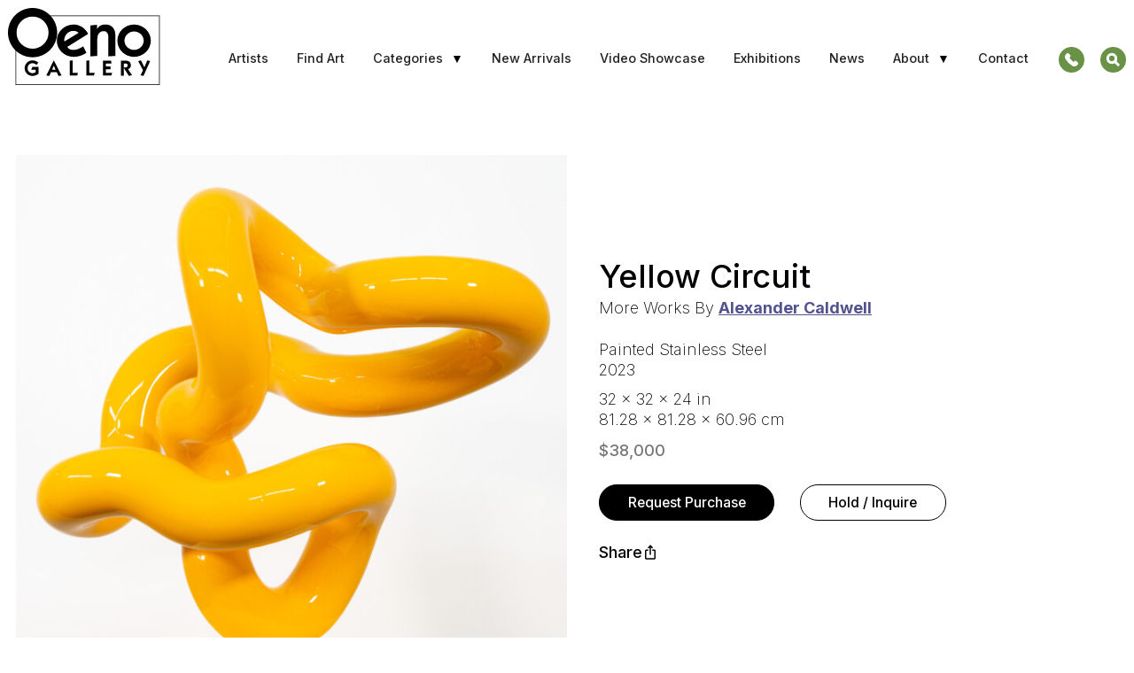

--- FILE ---
content_type: text/html; charset=utf-8
request_url: https://oenogallery.com/artists/alexander-caldwell/art/yellow-circuit
body_size: 7270
content:
<!DOCTYPE html>
<!--[if !IE]><!-->
<html lang="" class="">
    <!--<![endif]-->
    <!--[if IE 6 ]><html lang="" class="ie ie6"><![endif]-->
    <!--[if IE 7 ]><html lang="" class="ie ie7"><![endif]-->
    <!--[if IE 8 ]><html lang="" class="ie ie8"><![endif]-->
    <head>
        <base href="https://oenogallery.com/"><!--[if lte IE 6]></base><![endif]-->
        <title>Yellow Circuit &raquo; Oeno Gallery</title>
        <meta charset="utf-8">
        <meta name="viewport" content="width=device-width, initial-scale=1">
        <meta http-equiv="Content-Type" content="text/html; charset=utf-8">
        <meta property="og:url" content="https://oenogallery.com/artists/alexander-caldwell/art/yellow-circuit" />
<meta property="og:type" content="website" />
<meta property="og:title" content="Yellow Circuit" />
<meta property="og:description" content="This minimalist metal outdoor sculpture in bright yellow was created by Canadian sculptor Alexander Caldwell. The Calgary-based artist is known for his playful, contemporary pieces forged from stainless steel and coated in a high gloss paint. " />
<meta property="og:image" content="https://oenogallery.com/assets/Artists/alexander-caldwell/Artwork/0ekigYqJNk1688392958__ScaleMaxWidthWzEyMDBd_PadWzEyMDAsNjMwLCJGRkZGRkYiLDBd.jpg" />
<meta property="og:locale" content="en_US" />
        <link rel="shortcut icon" href="/_resources/themes/oeno/images/favicon.ico?m=1689685283" />
        <link rel="preconnect" href="https://fonts.googleapis.com">
        <link rel="preconnect" href="https://fonts.gstatic.com" crossorigin>
        <link href="https://fonts.googleapis.com/css2?family=Inter:wght@200;500;700&display=swap" rel="stylesheet">
        
        <link rel="dns-prefetch" href="//unpkg.com">
        <link rel="dns-prefetch" href="//cdnjs.cloudflare.com">
        <link rel="canonical" href="https://oenogallery.com/artists/alexander-caldwell/art/yellow-circuit" />
        
        

        
    <!-- Global site tag (gtag.js) - Google Analytics -->
    <script async src="https://www.googletagmanager.com/gtag/js?id=G-HVF854GGTE"></script>
    <script>
        window.dataLayer = window.dataLayer || [];
        function gtag(){dataLayer.push(arguments);}
        gtag('js', new Date());

        gtag('config', 'G-HVF854GGTE');
    </script>
    <!-- Google tag (gtag.js) -->
    <script async src="https://www.googletagmanager.com/gtag/js?id=AW-980055132"></script>
    <script>
        window.dataLayer = window.dataLayer || [];
        function gtag(){dataLayer.push(arguments);}
        gtag('js', new Date());

        gtag('config', 'AW-980055132');
    </script>



        <!-- Lucky Orange -->
        <script type='text/javascript'>
            window.__lo_site_id = 324949;

            (function() {
                var wa = document.createElement('script'); wa.type = 'text/javascript'; wa.async = true;
                wa.src = 'https://d10lpsik1i8c69.cloudfront.net/w.js';
                var s = document.getElementsByTagName('script')[0]; s.parentNode.insertBefore(wa, s);
            })();
        </script>
    <link rel="stylesheet" type="text/css" href="/_resources/themes/oeno/thirdparty/swiper/swiper-bundle.min.css?m=1689685283" />
<link rel="stylesheet" type="text/css" href="/_resources/themes/oeno/css/app.css?m=1751989088" />
<script type="application/javascript">let ARTIST_SEGMENT = "YWxleGFuZGVyLWNhbGR3ZWxs";</script>
</head>
    <body class="Artwork no-sidebar" dir="ltr">
        
        
        
        <div class="page">
            















<header class="site-header">
    <div class="nav__container">
        <div class="nav__mobile">
            <div class="site-logo-holder nav__logo ">
		        <a href="https://oenogallery.com/" class="site-logo show-for-small" title="Oeno Gallery Home"><svg class="logo" xmlns="http://www.w3.org/2000/svg" version="1.1" x="0" y="0" viewBox="0 0 396 202" enable-background="new 0 0 394.4 199.8" xml:space="preserve"><path d="M393.5 19.5H19.7v180.3h374.7V19.5H393.5zM392.7 21.2c0 1.7 0 175.3 0 177 -1.7 0-369.7 0-371.4 0 0-1.6 0-175.3 0-177C24.9 21.2 389.2 21.2 392.7 21.2z"/><path d="M203.8 116.3c-9.6 6.7-21.4 10.4-33.1 10.4 -23.3 0-43.8-18.2-43.8-41.9 0-23.8 20.5-41.9 43.8-41.9 16.3 0 30.6 9.8 37.6 24.4l-54 33.5c1.6 3.3 5.9 7.9 15.4 7.9 10.1 0 17.6-3.9 25.8-9.3L203.8 116.3zM183.5 64.5c-3.7-3.7-8.5-5.1-13.8-5.1 -12.4 0-22.4 10.1-23.4 22.2 0 1.7 0 3.4 0.3 5.3L183.5 64.5zM214 45.4l17.2-1.9v10.9h0.3c6.2-9 12.2-11.5 22.4-11.5 15.1 0 25.1 10.4 25.1 27.2v54.2l-18.2 1.2V75.4c0-8.4-3.6-15.4-11.8-15.4 -11.5 0-16.8 9.5-16.8 19.4v44.9l-18.2 1.2V45.4zM327.7 42.9c23.1 0 43.5 18.2 43.5 41.9 0 23.8-20.3 41.9-43.5 41.9s-43.4-18.2-43.4-41.9C284.3 61.1 304.6 42.9 327.7 42.9zM327.7 108.7c13.2 0 25-10.4 25-23.9s-11.7-23.9-25-23.9c-13.3 0-25 10.4-25 23.9S314.5 108.7 327.7 108.7z"/><path d="M79.4 170.4c-2.5 2.9-9.9 5.8-15.7 5.8 -11.2 0-20.4-8.8-20.4-20.2 0-11.7 9.8-20.1 20.3-20.1 6.7 0 11.4 2.4 15.2 5.9l-4.6 5.8c-3.3-2.4-5.8-4.5-10.9-4.5 -7.1 0-12.3 6.1-12.3 13.5 0 7.8 6.7 12.5 12.6 12.5 2.8 0 6.1-1.2 8.3-2.6v-6.6H60.7l2.4-7.1h16.3V170.4zM99.6 175l19.4-39.2h0.1l20.1 39.2 -7.9 1.2 -4.6-9.8h-14.8l-4.5 9.8L99.6 175zM114.9 159.9h8.6l-4.4-10.5L114.9 159.9zM160.4 175.3v-38.6l7.4-0.9v32.3h14l-1.8 7.1H160.4zM203.9 175.3v-38.6l7.4-0.9v32.3h14l-1.8 7.1H203.9zM247.2 175.3v-38.6h20.7l1.2 7.1h-14.5v7.7h11.7v7.2h-11.7v9.4h16.3l-2.4 7.1H247.2zM293.8 136.7h12.4c7.4 0 13.2 3.6 13.2 11.9 0 4.8-2.9 8.7-7.4 10.1l10.5 15.5 -8.1 2L301.3 156h-0.1v19.3l-7.4 0.4V136.7zM301.2 154.2h2.7c3.6 0 7.2-1.1 7.2-5.4 0-4.4-3.4-5-7-5h-2.9V154.2zM338.4 137.8l7.2-2 8.9 17.8 7.6-17.8 7.3 2 -17.2 38.3 -7.6-1.6 6.3-13.2L338.4 137.8z"/><path d="M0 63.9c0 35.2 28.7 63.9 63.9 63.9 35.2 0 63.9-28.7 63.9-63.9C127.8 28.7 99.1 0 63.9 0 28.7 0 0 28.7 0 63.9zM22.2 63.9c0-23 18.7-41.7 41.7-41.7 23 0 41.6 18.7 41.6 41.7 0 23-18.7 41.7-41.6 41.7C40.9 105.5 22.2 86.9 22.2 63.9z"/></svg></a>
		    </div>
            <div class="nav__btn">
                <a aria-label="Mobile menu" class="nav-toggle js-trigger"><span></span><span class="mrg"></span><span class="mrg"></span></a>
            </div>
        </div>
        <nav class="menu-toggle">
            
			    <ul class="nav__menu">
			        
			            <li >
    <a href="/artists/" >
        Artists
    </a>
    
</li>

			        
			            <li >
    <a href="/find-art/" >
        Find Art
    </a>
    
</li>

			        
			            <li class="dropdown">
    <a  class="js-trigger">
        Categories
    </a>
    
        <ul>
            
                <li >
    <a href="/find-art/paintings/" >
        Painting
    </a>
    
</li>

            
                <li >
    <a href="/find-art/sculpture/" >
        Indoor Sculpture
    </a>
    
</li>

            
                <li >
    <a href="/find-art/outdoor-sculpture/" >
        Outdoor Sculpture
    </a>
    
</li>

            
                <li >
    <a href="/find-art/works-on-paper/" >
        Works on Paper
    </a>
    
</li>

            
                <li >
    <a href="/find-art/photography/" >
        Photography
    </a>
    
</li>

            
                <li >
    <a href="/historical-works/" >
        Historical
    </a>
    
</li>

            

        </ul>
    
</li>

			        
			            <li >
    <a href="/find-art/new-arrivals/" >
        New Arrivals
    </a>
    
</li>

			        
			            <li >
    <a href="/videos/" >
        Video Showcase
    </a>
    
</li>

			        
			            <li >
    <a href="/exhibitions/" >
        Exhibitions
    </a>
    
</li>

			        
			            <li >
    <a href="/news/" >
        News
    </a>
    
</li>

			        
			            <li class="dropdown">
    <a  class="js-trigger">
        About
    </a>
    
        <ul>
            
                <li >
    <a href="/about-us/" >
        About Us
    </a>
    
</li>

            
                <li >
    <a href="/about-us/sculpture-garden/" >
        Sculpture Garden
    </a>
    
</li>

            
                <li >
    <a href="/purchase-art/" >
        Purchase Art
    </a>
    
</li>

            
                <li >
    <a href="/designers/" >
        For Designers
    </a>
    
</li>

            
                <li >
    <a href="/purchase-art/for-collectors/" >
        For Collectors
    </a>
    
</li>

            
                <li >
    <a href="/client-testimonials/" >
        Client Testimonials
    </a>
    
</li>

            
                <li >
    <a href="/client-installations/" >
        Client Installations
    </a>
    
</li>

            
                <li >
    <a href="/commissions/" >
        Commisions
    </a>
    
</li>

            
                <li >
    <a href="/contact-us/submissions/" >
        Submissions
    </a>
    
</li>

            

        </ul>
    
</li>

			        
			            <li >
    <a href="/contact-us/" >
        Contact
    </a>
    
</li>

			        
			    </ul>
		    
		    <div class="header-ctas">
	            <a class="phone-link js-trigger" href="tel:613 393 2216" data-tippy-content="Call 613 393 2216">
	                <svg xmlns="http://www.w3.org/2000/svg" viewBox="0 0 48 48"><title>Call 613 393 2216</title><g transform="matrix(3.4285714285714284,0,0,3.4285714285714284,0,0)"><path d="M7,0a7,7,0,1,0,7,7A7,7,0,0,0,7,0Zm3.41,9.59-.31.31a2.14,2.14,0,0,1-2.46.58A12,12,0,0,1,3.52,6.36,2.15,2.15,0,0,1,4.1,3.9l.31-.31a.67.67,0,0,1,.92-.12l1,1a.67.67,0,0,1-.12.92.67.67,0,0,0-.12.92l1.6,1.6a.67.67,0,0,0,.92-.12h0a.67.67,0,0,1,.92-.12l1,1A.67.67,0,0,1,10.41,9.59Z"></path></g></svg>
	                <span>Call 613 393 2216</span>
	            </a>
	            <a class="search-link" href="https://oenogallery.com/find-art/">
	                <svg xmlns="http://www.w3.org/2000/svg" viewBox="0 0 48 48"><title>Search Art</title><g transform="matrix(3.4285714285714284,0,0,3.4285714285714284,0,0)"><g><circle cx="6.25" cy="6.25" r="1.5"></circle><path d="M7,0a7,7,0,1,0,7,7A7,7,0,0,0,7,0Zm3.28,10.28a.75.75,0,0,1-1.06,0L7.91,9a.26.26,0,0,0-.3-.05,2.94,2.94,0,0,1-1.36.33,3,3,0,1,1,3-3,2.94,2.94,0,0,1-.33,1.36.26.26,0,0,0,.05.3l1.31,1.31A.75.75,0,0,1,10.28,10.28Z" ></path></g></g></svg>
	                <span>Search Art</span>
	            </a>
	        </div>
        </nav>

    </div>
</header>

            <main class="main" role="main">
                <div class="inner typography line">
                    <div class="scroll-container" data-animate="fade-in-bottom 2s">
    <div class="   js-scroll fade-in-bottom">
        <div class="row row-contained valign-center artwork-holder">
            <div class="artwork-image-holder">
                
                    <a href="/assets/Artists/alexander-caldwell/Artwork/0ekigYqJNk1688392958.jpg" data-glightbox="type:image" class="image-lightbox" title="View Yellow Circuit">
                        <picture>
                            <source media="(max-width: 1024px)" srcset="/assets/Artists/alexander-caldwell/Artwork/0ekigYqJNk1688392958__ScaleWidthWzQ5NF0.jpg" />
                            <source media="(max-width: 360px)" srcset="/assets/Artists/alexander-caldwell/Artwork/0ekigYqJNk1688392958__ScaleWidthWzMzMF0.jpg" />
                            <img src="/assets/Artists/alexander-caldwell/Artwork/0ekigYqJNk1688392958__ScaleWidthWzY5MF0.jpg" width="690" height="641" alt="This minimalist metal outdoor sculpture in bright yellow was created by Canadian sculptor Alexander Caldwell."/>
                        </picture>
                    </a>
                
            </div>
            <div class="artwork-info">
                <h1>Yellow Circuit</h1>
                More Works By <a href="/artists/alexander-caldwell/" title="Alexander Caldwell" class="artwork-info__artist-link">Alexander Caldwell</a>
                <span class="artwork-medium">Painted Stainless Steel</span>
                <span class="artwork-year">2023</span>

                <div class="dimensions">
                    <span class="artwork-size">32 &times; 32 &times; 24 in </span>
                    <span class="artwork-size">81.28 &times; 81.28 &times; 60.96 cm </span>
                    
                </div>

                

                
                    <span class="artwork-price">$38,000 </span>
                
                <div class="artwork-ctas">
                    <a class="button button--solid button--bolder-text info-lightbox js-trigger" href="#Purchase" data-glightbox="width: 700; height: auto;" rel="nofollow" data-iframe-url="/artists/alexander-caldwell/PurchaseFormRender/7196">
                        <span>Request Purchase</span>
                    </a>
                    <a class="button button--bolder-text hold-lightbox js-trigger" href="#Hold" data-glightbox="width: 700; height: auto;" rel="nofollow" data-iframe-url="/artists/alexander-caldwell/HoldFormRender/7196">
                        <span>Hold / Inquire</span>
                    </a>

                    <div class="artwork-share">
                        <ul>
                            <li class="artwork-share__has-options">
                                <span>Share <img src="/_resources/themes/oeno/images/share-icon.svg?m=1717504133" width="18" height="24" alt="" /></span>
                                <ul class="artwork-share__menu">
                                    <li class="artwork-share__copy"><a href="#" class="artwork-share__copy-link"><img src="/_resources/themes/oeno/images/copy-icon.svg?m=1717504133" width="18" height="18" alt="" /> Copy Link</a></li>
                                    <li class="artwork-share__facebook"><a href="https://www.facebook.com/sharer.php?t=Yellow+Circuit&amp;u=https%3A%2F%2Foenogallery.com%2Fartists%2Falexander-caldwell%2Fart%2Fyellow-circuit" title="Share on Facebook" rel="nofollow" target="_blank"><svg role="img" class="icon facebook-icon" width="20" height="20"><use xlink:href="/_resources/themes/oeno/images/social-icons.svg#Facebook"></use></svg>Share on Facebook</a></li>
                                    <li class="artwork-share__email"><a href="mailto:?subject=View%20artwork%20Yellow Circuit%20from%20Oeno%20Gallery&body=Click%20the%20link%20below%20to%20view%20this%20artwork%20online%0D%0Ahttps://oenogallery.com/artists/alexander-caldwell/art/yellow-circuit"><img src="/_resources/themes/oeno/images/mail-icon.svg?m=1717504133" width="18" height="18" alt="" /> Share by Email</a></li>
                                </ul>
                            </li>
                        </ul>

                    </div>
                </div>
            </div>
        </div>

    </div>
</div>

<div class="scroll-container" data-animate="fade-in-bottom 2s">
    <div class="row row-contained  js-scroll fade-in-bottom">
        
            <div class="artwork-writeup content">
                <h2>About Yellow Circuit</h2>
                This minimalist metal outdoor sculpture in bright yellow was created by Canadian sculptor Alexander Caldwell. The Calgary-based artist is known for his playful, contemporary pieces forged from stainless steel and coated in a high gloss paint. <br>
This elegant piece is a continuous fluid circuit of loops that appear to be in motion. <br>
<br>
The Yellow Circuit sculpture alone measures 32 H x 36 W x 26 D inches. <br>
Weight: 130 lbs<br>
The base measures 38 x 17.5 x 17.5. Weight 100 lbs<br>
Total overall sculpture dimensions are 70 H x 17.5 x 17.5, 230 lbs<br>
<br>
“… The color that transforms the industrial origins of my materials has become so important to the simpler shapes of my new work that it’s as if the metal has become an armature for the paint. “ Alexander Caldwell<br>
<br>
Alexander Caldwell was born in Whitehorse, Yukon. Alex Caldwell studied with Artist Katie Ohe at Alberta College of Art (now called The Alberta University of the Arts) graduating in 1985. He established Alexander Caldwell Design Ltd, in a warehouse that he converted into a studio and foundry. His work has been exhibited in Calgary, Miami, Chicago, Scotland, and Switzerland. It is widely collected in both private and private collections including the Alberta Foundation for the Arts, Disney Tokyo, the W Hotel Korea, and Canadian Rocky Mountain Resorts. Caldwell lives and works in Calgary.
            </div>
        
        
    </div>
</div>

<div class="scroll-container" data-animate="fade-in-bottom 2s">
    <div class="artwork-other-views row row-contained  js-scroll fade-in-bottom">
        
            
        
            
                <a href="/assets/Artists/alexander-caldwell/Artwork/0tNku7Ieb91688392960.jpg" data-glightbox="type:image" class="image-lightbox studio-image js-trigger" title="View Yellow Circuit Image 2">
                    <img src="/assets/Artists/alexander-caldwell/Artwork/0tNku7Ieb91688392960__ScaleMaxHeightWzE1MF0.jpg" width="99" height="150" alt="This minimalist metal outdoor sculpture in bright yellow was created by Canadian sculptor Alexander Caldwell. Image 2"/>
                </a>
            
        
            
                <a href="/assets/Artists/alexander-caldwell/Artwork/j0YASpHwfU1688392963.jpg" data-glightbox="type:image" class="image-lightbox studio-image js-trigger" title="View Yellow Circuit Image 3">
                    <img src="/assets/Artists/alexander-caldwell/Artwork/j0YASpHwfU1688392963__ScaleMaxHeightWzE1MF0.jpg" width="145" height="150" alt="This minimalist metal outdoor sculpture in bright yellow was created by Canadian sculptor Alexander Caldwell. Image 3"/>
                </a>
            
        
            
                <a href="/assets/Artists/alexander-caldwell/Artwork/CBolwL6PGU1688392965.jpg" data-glightbox="type:image" class="image-lightbox studio-image js-trigger" title="View Yellow Circuit Image 4">
                    <img src="/assets/Artists/alexander-caldwell/Artwork/CBolwL6PGU1688392965__ScaleMaxHeightWzE1MF0.jpg" width="100" height="150" alt="This minimalist metal outdoor sculpture in bright yellow was created by Canadian sculptor Alexander Caldwell. Image 4"/>
                </a>
            
        
            
                <a href="/assets/Artists/alexander-caldwell/Artwork/H7gsaAxLFp1688392968.jpg" data-glightbox="type:image" class="image-lightbox studio-image js-trigger" title="View Yellow Circuit Image 5">
                    <img src="/assets/Artists/alexander-caldwell/Artwork/H7gsaAxLFp1688392968__ScaleMaxHeightWzE1MF0.jpg" width="100" height="150" alt="This minimalist metal outdoor sculpture in bright yellow was created by Canadian sculptor Alexander Caldwell. Image 5"/>
                </a>
            
        
            
                <a href="/assets/Artists/alexander-caldwell/Artwork/m6Xh5DPHpg1688392972.jpg" data-glightbox="type:image" class="image-lightbox studio-image js-trigger" title="View Yellow Circuit Image 6">
                    <img src="/assets/Artists/alexander-caldwell/Artwork/m6Xh5DPHpg1688392972__ScaleMaxHeightWzE1MF0.jpg" width="185" height="150" alt="This minimalist metal outdoor sculpture in bright yellow was created by Canadian sculptor Alexander Caldwell. Image 6"/>
                </a>
            
        
            
                <a href="/assets/Artists/alexander-caldwell/Artwork/nMNDyBa2v31688392975.jpg" data-glightbox="type:image" class="image-lightbox studio-image js-trigger" title="View Yellow Circuit Image 7">
                    <img src="/assets/Artists/alexander-caldwell/Artwork/nMNDyBa2v31688392975__ScaleMaxHeightWzE1MF0.jpg" width="225" height="150" alt="This minimalist metal outdoor sculpture in bright yellow was created by Canadian sculptor Alexander Caldwell. Image 7"/>
                </a>
            
        
            
                <a href="/assets/Artists/alexander-caldwell/Artwork/wnLbJtdOl71688392979.jpg" data-glightbox="type:image" class="image-lightbox studio-image js-trigger" title="View Yellow Circuit Image 8">
                    <img src="/assets/Artists/alexander-caldwell/Artwork/wnLbJtdOl71688392979__ScaleMaxHeightWzE1MF0.jpg" width="225" height="150" alt="This minimalist metal outdoor sculpture in bright yellow was created by Canadian sculptor Alexander Caldwell. Image 8"/>
                </a>
            
        
            
                <a href="/assets/Artists/alexander-caldwell/Artwork/Vrgn8ZFkGi1688392983.jpg" data-glightbox="type:image" class="image-lightbox studio-image js-trigger" title="View Yellow Circuit Image 9">
                    <img src="/assets/Artists/alexander-caldwell/Artwork/Vrgn8ZFkGi1688392983__ScaleMaxHeightWzE1MF0.jpg" width="225" height="150" alt="This minimalist metal outdoor sculpture in bright yellow was created by Canadian sculptor Alexander Caldwell. Image 9"/>
                </a>
            
        
    </div>
</div>



    <div class="scroll-container" data-animate="fade-in-bottom 2s">
        <div class="row row-contained js-scroll fade-in-bottom" id="Exhibitions">
            <h2>Exhibitions</h2>
            <div class="artist-exhibit-holder row">
                <ul class="inline-list exhibit-blocklist-holder">
                    
                        <li>
                            <a href="/exhibitions/chroma-quest/">
                                <div class="exhibit-image-holder"
                                     style="background-image: url(/assets/Uploads/BK_Radiant1997__FitMaxWzMwMCwyNTBd.jpg)">
                                </div>
                            </a>
                            <a href="/exhibitions/chroma-quest/">
                                <strong>CHROMA QUEST</strong> <br>
                                <span class="exhibition-date">1 February 2025
                                        &mdash; 30 March 2025</span>

                            </a>
                        </li>
                    
                        <li>
                            <a href="/exhibitions/sculpt/">
                                <div class="exhibit-image-holder"
                                     style="background-image: url(/assets/Uploads/web-sculpt-exhibition__FitMaxWzMwMCwyNTBd.jpg)">
                                </div>
                            </a>
                            <a href="/exhibitions/sculpt/">
                                <strong>SCULPT</strong> <br>
                                <span class="exhibition-date">14 October 2023
                                        &mdash; 12 November 2023</span>

                            </a>
                        </li>
                    
                </ul>
            </div>

        </div>
    </div>

<div id="Purchase" style="display: none">
    <iframe style="width: 100%; height: calc(100vh - 80px);" src="" title="Purchase"></iframe>
    <div id="loader" class="loader">
    <div class="lds-ellipsis"><div></div><div></div><div></div><div></div></div>
</div>

</div>
<div id="Hold" class="" style="display: none">
    <iframe style="width: 100%; height: calc(100vh - 80px);" src="" title="Hold / Inquire"></iframe>
    <div id="loader" class="loader">
    <div class="lds-ellipsis"><div></div><div></div><div></div><div></div></div>
</div>

</div>


                </div>
            </main>
            <footer class="site-footer">
    <div class="site-footer__logo">
        <img src="/_resources/themes/oeno/images/logo.png?m=1705929700" alt="Oeno Gallery" width="116.4" height="59.1167" />
    </div>
    <div class="site-footer__details">
        <div class="site-footer__details-address">
            <address>
                <a class=" js-trigger" href="https://goo.gl/maps/rpHxZGV37R2vUSEG9" target="_blank" data-tippy-content="View map">
                    2274 County Road 1 Prince Edward County, Bloomfield Ontario, K0K 1G0 Canada
                </a>
            </address>
        </div>
        
            <div class="site-footer__details-hours">
                <ul>
                    
                        <li><span>Gallery:</span> Open Daily Wed-Mon 11am-5pm</li>
                    
                    
                        <li><span>Sculpture Garden:</span> Open Dawn to Dusk</li>
                    
                </ul>
            </div>
        
        
            <div class="site-footer__details-contact">
                <ul>
                    
                        <li class="site-footer__details-contact-email">
                            <a class=" js-trigger" href="mailto:info@oenogallery.com" data-tippy-content="Email info@oenogallery.com">info@oenogallery.com</a>
                        </li>
                    
                    
                        <li class="site-footer__details-contact-phone">
                            <a class="js-trigger" href="tel:613 393 2216" data-tippy-content="Call 613 393 2216">613 393 2216</a>
                        </li>
                    
                </ul>
            </div>
        
    </div>
    <div class="site-footer__membership">
        <div class="site-footer__membership-logos">
            <nav>
                <ul>
                    <li>
                        <a class="js-trigger" href="https://rainbowregistered.ca/" target="_blank" title="" rel="nofollow">
                            <img srcset="/_resources/themes/oeno/images/Black_RainbowRegistered_Logo-retina.png?m=1718113453 2x" src="/_resources/themes/oeno/images/Black_RainbowRegistered_Logo-resized.png?m=1718113453" alt="">
                        </a>
                    </li>
                    <li>
                        <a class="js-trigger" href="https://ad-ac.ca" target="_blank" title="Art Dealers Assocation of Canada Logo" rel="nofollow">
                            <img srcset="/_resources/themes/oeno/images/adca-logo-retina.png?m=1718113453 2x" src="/_resources/themes/oeno/images/adca-logo-resized.png?m=1718113453" alt="">
                        </a>
                    </li>
                    <li>
                        <a class="js-trigger" href="https://www.cfib-fcei.ca/en" target="_blank" title="The Canadian Federation of Independent Business Logo" rel="nofollow">
                            <img srcset="/_resources/themes/oeno/images/CFIB-retina.png?m=1718113453 2x" src="/_resources/themes/oeno/images/CFIB-resized.png?m=1718113453" alt="">
                        </a>
                    </li>
                    <li>
                        <a class="js-trigger" href="https://www.pecchamber.com" target="_blank" title="The Prince Edward County Chamber of Commerce Logo" rel="nofollow">
                            <img class="larger-logo" srcset="/_resources/themes/oeno/images/PECCC-retina.png?m=1718113453 2x" src="/_resources/themes/oeno/images/PECCC-resized.png?m=1718113453" alt="">
                        </a>
                    </li>
                </ul>
            </nav>
            <div class="site-footer__membership-subscribe">
                <a class="button button--gradient" href="https://oenogallery.com/subscribe/"><span>Subscribe</span></a>
            </div>
        </div>
    </div>
    <div class="site-footer__bottom">
        <div class="site-footer__bottom-content">
            <div class="site-footer__bottom-socials">
                <nav>
                    <ul>
                        <li>Follow</li>
                        <li><a class=" js-trigger" href="https://www.facebook.com/pages/Oeno-Gallery/29363322998" target="_blank" rel="nofollow"><svg role="img" class="icon facebook-icon"><use xlink:href="/_resources/themes/oeno/images/social-icons.svg?m=1689685283#Facebook"></use></svg></a></li>
                        <li><a class=" js-trigger" href="https://www.youtube.com/user/oenogallery" target="_blank" rel="nofollow"><svg role="img" class="icon youtube-icon"><use xlink:href="/_resources/themes/oeno/images/social-icons.svg?m=1689685283#YouTube"></use></svg></a></li>
                        <li><a class=" js-trigger" href="https://www.instagram.com/oenogallery/" target="_blank" rel="nofollow"><svg role="img" class="icon instagram-icon"><use xlink:href="/_resources/themes/oeno/images/social-icons.svg?m=1689685283#Instagram"></use></svg></a></li>
                        <li>
                            <a class=" js-trigger" style=" padding: 0.1em" class="phonon-embed-profile" title="Follow Oeno Gallery on Artsy" href="https://artsy.net/oeno-gallery" data-id="562537087261697f7f000046" data-hostname="https://widgets.artsy.net" data-icon-width="18" data-icon-height="18" data-icon-url="https://oenogallery.com//" target="_blank" rel="nofollow">
                                <svg role="img" class="icon artsy-icon"><use xlink:href="/_resources/themes/oeno/images/social-icons.svg?m=1689685283#Artsy"></use></svg>
                            </a>
                        </li>
                    </ul>
                </nav>
            </div>
            <div class="site-footer__bottom-copy">
                <span>2026 Oeno Gallery. All Rights Reserved.</span>
            </div>
            <div class="site-footer__bottom-nav">
                <nav>
                    <ul>
                        
                            <li><a href="/about-us/privacy-policy/" title="Privacy Policy">Privacy Policy</a></li>
                        
                        <li><a href="https://oenogallery.com/sitemap.xml" title="Sitemap">Sitemap</a></li>
                    </ul>
                </nav>
            </div>
        </div>
        <div class="site-footer__bottom-subscribe">
            <a class="button button--gradient" href="https://oenogallery.com/subscribe/"><span>Subscribe</span></a>
        </div>
    </div>
</footer>

        </div>
        
            <!-- begin SnapEngage code -->
            <script type="text/javascript">
                (function() {
                    var se = document.createElement('script'); se.type = 'text/javascript'; se.async = true;
                    se.src = '//storage.googleapis.com/code.snapengage.com/js/8b018491-418d-4885-a1fc-5d1c7cab52d6.js';
                    var done = false;
                    se.onload = se.onreadystatechange = function() {
                        if (!done&&(!this.readyState||this.readyState==='loaded'||this.readyState==='complete')) {
                            done = true;
                            /* Place your SnapEngage JS API code below */
                            /* SnapEngage.allowChatSound(true); Example JS API: Enable sounds for Visitors. */
                        }
                    };
                    var s = document.getElementsByTagName('script')[0]; s.parentNode.insertBefore(se, s);
                })();
            </script>
            <!-- end SnapEngage code -->
        
        
        <div id="busy-overlay">
            <div class="mobile-loader">
                <div class="lds-ring"><div></div><div></div><div></div><div></div></div>
            </div>
        </div>
    <script type="application/javascript" src="/_resources/themes/oeno/js/externals/jquery-3.6.0.min.js?m=1744633247"></script>
<script type="application/javascript" src="/_resources/themes/oeno/js/externals/iframeResizer.min.js?m=1699880725"></script>
<script type="application/javascript" src="/_resources/themes/oeno/thirdparty/swiper/swiper-bundle.min.js?m=1689685283"></script>
<script type="application/javascript" src="/_resources/themes/oeno/thirdparty/popperjs/popper.min.js?m=1689685283"></script>
<script type="application/javascript" src="/_resources/themes/oeno/thirdparty/tippy/tippy-bundle.umd.min.js?m=1689685283"></script>
<script type="application/javascript" src="/_resources/themes/oeno/thirdparty/isotope/isotope.pkgd.min.js?m=1689685283"></script>
<script type="application/javascript" src="/_resources/themes/oeno/js/glightbox.min.js?m=1689685283"></script>
<script type="application/javascript" src="/_resources/themes/oeno/js/app.js?m=1751978294"></script>
<script type="application/javascript" src="/_resources/themes/oeno/js/artwork.js?m=1743768576"></script>
<script type="application/javascript" src="/_resources/themes/oeno/js/externals/iframeResizer.contentWindow.min.js?m=1699880725"></script>
<script type="application/javascript">//<![CDATA[
const ARTIST_YES = true;
//]]></script>
</body>
</html>


--- FILE ---
content_type: text/css
request_url: https://oenogallery.com/_resources/themes/oeno/css/app.css?m=1751989088
body_size: 18051
content:
@charset "UTF-8";:root{--font-family-default:"Inter",sans-serif;--font-weight-normal:200;--font-weight-bold:500;--font-weight-extrabold:700;--primary-color:#52538e;--secondary-color:#40d;--dark-color:#414140;--header-cta-color:#6a9247;--footer-link-color:#73b2f6}a,abbr,acronym,address,applet,article,aside,audio,b,big,blockquote,body,canvas,caption,center,cite,code,dd,del,details,dfn,div,dl,dt,em,embed,fieldset,figcaption,figure,footer,form,h1,h2,h3,h4,h5,h6,header,hgroup,html,i,iframe,img,ins,kbd,label,legend,li,mark,menu,nav,object,ol,output,p,pre,q,ruby,s,samp,section,small,span,strike,strong,sub,summary,sup,table,tbody,td,tfoot,th,thead,time,tr,tt,u,ul,var,video{border:0;font-size:100%;font:inherit;margin:0;padding:0;vertical-align:baseline}article,aside,details,figcaption,figure,footer,header,hgroup,menu,nav,section{box-sizing:border-box!important;display:block}body{line-height:1}ol,ul{list-style:none}blockquote,q{quotes:none}blockquote:after,blockquote:before,q:after,q:before{content:"";content:none}table{border-collapse:collapse;border-spacing:0}main{min-height:81vh}.row{display:flex;flex-direction:row;flex-wrap:wrap;margin-bottom:4.44444em;padding-left:1em;padding-right:1em}.row .row{flex-basis:100%;margin-left:-1em;margin-right:-1em}.heaader-row,.row .row{margin-bottom:0}.row-contained{margin-left:auto;margin-right:auto;max-width:78.66667em}.element.full-width,.element.full_width{max-width:100%;width:100%}.valign-center{align-items:center}.default-page{margin:0 auto;max-width:900px;width:100%}.default-page .post-image{text-align:center}.alternativeHeadingFont h1,.alternativeHeadingFont h2{font-family:Gilda Display,serif;font-style:normal;font-weight:400;text-transform:uppercase}.embed-container{height:0;margin-bottom:4em;max-width:100%;overflow:hidden;padding-bottom:56.25%;position:relative}.embed-container embed,.embed-container iframe,.embed-container object{height:100%;left:0;position:absolute;top:0;width:100%}@media (max-width:600px){.captionImage,.leftAlone{max-width:100%!important;width:100%!important}}.dimensions,.framedSizes{margin:10px 0}.framedSizes .framedTitle{font-size:14px;position:relative}.find-art-holder-frame{width:100%}.in-iframe #BetterNavigator,.in-iframe #designstudio-button,.in-iframe #dev-server-indicator,.in-iframe .membership,.in-iframe footer.site-footer,.in-iframe header.site-header{display:none!important}.iframe-page{padding:40px}.iframe-page main{min-height:auto}.iframe-page #BetterNavigator{display:none}.form-artwork-header{margin-bottom:30px}.form-artwork-header__artwork-holder{display:flex;margin-top:40px}.form-artwork-header__title{font-size:1em;font-weight:600;line-height:normal}@media (min-width:600px){.form-artwork-header__title{font-size:1.5em}}.form-artwork-header__artwork{max-width:250px}.form-artwork-header__details{margin-left:30px;width:100%}.form-artwork-header__details p{margin-bottom:0}.form-artwork-header__details .artwork-price{margin:0}.form-artwork-footer{margin-top:2.75em}.form-artwork-footer__details{text-align:center}.form-artwork-footer__confirmation{font-weight:600}.form-artwork-header__title-logo{align-items:center;display:flex;justify-content:space-between;margin-bottom:20px}@media (min-width:768px){.form-artwork-header__title-logo{margin-bottom:0}}.form-artwork-header__logo{width:100px}.iframe-page #dev-server-indicator{display:none!important}.VideoPage h1{display:block;margin-bottom:30px;width:100%}.VideoPage .video-filter-form{margin-bottom:30px;padding:0 100px;width:100%}@media (max-width:522px){.VideoPage .video-filter-form{padding:0}}.VideoPage .video-filter-form form{display:flex;gap:20px;width:100%}@media (max-width:950px){.VideoPage .video-filter-form form{flex-direction:column}}.VideoPage .video-filter-form .clear{display:none}.VideoPage .video-filter-form fieldset{display:flex;gap:20px;width:100%}@media (max-width:950px){.VideoPage .video-filter-form fieldset{flex-direction:column;margin:0 15px;width:calc(100% - 30px)}}.VideoPage .video-filter-form label{display:none}.VideoPage .video-filter-form .field{width:50%}@media (max-width:950px){.VideoPage .video-filter-form .field{width:100%}}.VideoPage .video-filter-form .field.dropdown{margin-bottom:0!important}.VideoPage .video-filter-form .field.dropdown:after{background-color:#ffc5c5;background-position:50%;background-size:10px;border-radius:100px;height:42px;width:42px}.VideoPage .video-filter-form .field.dropdown select:has(>option[value=""]:not(:checked)){border:4px solid #ffc5c5}.VideoPage .video-filter-form #Form_FilterForm_Type_Holder:after{background-color:#85dfdc}.VideoPage .video-filter-form #Form_FilterForm_Type_Holder select:has(>option[value=""]:not(:checked)){border:4px solid #85dfdc}.VideoPage .video-filter-form select{background-color:#fff;border-color:#b2b2b2;border-radius:50px;color:#000!important;font-family:Inter,sans-serif;font-size:1rem;font-weight:400;height:55px;width:100%}.VideoPage .video-filter-form .btn,.VideoPage .video-filter-form button{border-radius:100px;box-sizing:border-box;cursor:pointer;display:block;font-family:Inter,"sans-serif";font-size:.875em;max-height:42px;min-height:42px;padding:.5em 2em;position:relative;text-align:center;text-decoration:none;text-decoration:none!important;transition:all .2s ease-in-out;white-space:nowrap!important}.VideoPage .video-filter-form button{background-color:#39cc4a;border:1px solid #39cc4a;color:#fff;font-weight:600;text-transform:uppercase}.VideoPage .video-filter-form button:hover{background-color:#41e654;border-color:#41e654;color:#fff}.VideoPage .video-filter-form .btn.clear{align-items:center;background-color:#d05800;border:1px solid #d05800;color:#fff;display:flex;font-weight:600;text-transform:uppercase}.VideoPage .video-filter-form .btn.clear:hover{background-color:#f2f2f2;border-color:#f2f2f2;color:#000}.VideoPage .video-filter-form .btn-toolbar{align-items:center;display:flex;gap:20px}@media (max-width:950px){.VideoPage .video-filter-form .btn-toolbar{gap:0;justify-content:space-between;margin:0 15px;width:calc(100% - 30px)}}.VideoPage .video-grid{grid-column-gap:30px;display:grid;grid-template-columns:1fr 1fr 1fr 1fr;grid-template-rows:auto;row-gap:62px;width:100%}@media (max-width:1024px){.VideoPage .video-grid{grid-template-columns:1fr 1fr 1fr}}@media (max-width:768px){.VideoPage .video-grid{grid-template-columns:1fr 1fr}}@media (max-width:600px){.VideoPage .video-grid{grid-template-columns:1fr}}.VideoPage .video-grid__item{position:relative}.VideoPage .video-grid__item a{display:block;height:100%;position:absolute;top:0;width:100%}.VideoPage .video-grid__item p{margin-top:10px;text-align:center}.VideoPage .video-grid__item img{height:180px;-o-object-fit:cover;object-fit:cover;width:100%}.VideoPage .video-pagination{margin-top:62px;width:100%}.VideoPage .video-title-back{align-items:flex-start;-moz-column-gap:60px;column-gap:60px;display:flex;margin-bottom:30px;width:100%}@media (max-width:800px){.VideoPage .video-title-back{align-items:flex-start;flex-direction:column;margin-top:15px;row-gap:15px}}.VideoPage .video-title-back .video-title-back__title h1{margin-bottom:0}.VideoPage .video-title-back .video-title-back__title p{font-size:.875rem;line-height:normal;margin:0}.VideoPage .video-title-back .video-title-back__title p span{font-weight:600}.VideoPage .video-title-back button.back-link{background-color:transparent;border:none!important;color:#222;display:inline-flex;font-size:1rem;font-weight:500;gap:10px;margin-top:10px;padding:0;text-decoration:none}.VideoPage .video-title-back button.back-link:before{background-color:transparent;content:url(../images/chevron-right-solid.svg);display:block;height:23px;transform:scale(-1);width:15px}.VideoPage .video-holder{aspect-ratio:16/9;width:100%}.VideoPage .video-holder iframe{height:100%;width:100%}.VideoPage .video-artist__section-title{display:block;font-size:.875rem;font-weight:400;line-height:normal;margin-bottom:15px}.VideoPage .video-artist__title-links{align-items:center;display:grid;grid-template-columns:auto auto auto;list-style:none;padding-left:20px;width:-moz-fit-content;width:fit-content}.VideoPage .video-artist__title-links li{border-left:1px solid;padding:0 20px}.VideoPage .video-artist__title-links li:first-child,.VideoPage .video-artist__title-links li:nth-child(3n+1){border-left:none;font-weight:600;padding-left:0}.VideoPage .video-artist__title-links li:last-child{padding-right:0}.VideoPage .video-desc-tags-holder{display:grid;gap:30px;grid-template-columns:1fr 1fr;margin:30px 30px 0;width:100%}@media only screen and (max-width:724px){.VideoPage .video-desc-tags-holder{grid-template-columns:1fr;margin:30px 0 0}}.VideoPage .video-tags{align-items:center;display:flex;justify-content:flex-end}@media only screen and (max-width:724px){.VideoPage .video-tags{justify-content:flex-start}}.VideoPage .video-tags ul{display:flex;flex-wrap:wrap;gap:15px;list-style:none;padding:0}.VideoPage .video-tags li{margin:0}.VideoPage .video-tags li a{border-radius:50px;color:#000;display:block;font-weight:500;padding:8px 15px;text-decoration:none;white-space:nowrap;width:-moz-fit-content;width:fit-content}.VideoPage .video-tags li:nth-child(8n+1) a{background-color:#ffc5c5}.VideoPage .video-tags li:nth-child(8n+2) a{background-color:#ffe3dd}.VideoPage .video-tags li:nth-child(8n+3) a{background-color:#dcf1e0}.VideoPage .video-tags li:nth-child(8n+4) a{background-color:#d9eef7}.VideoPage .video-tags li:nth-child(8n+5) a{background-color:rgba(26,194,190,.529)}.VideoPage .video-tags li:nth-child(8n+6) a{background-color:#eed9fd}.VideoPage .video-tags li:nth-child(8n+7) a{background-color:#fff4d4}.VideoPage .video-tags li:nth-child(8n+8) a{background-color:#ffe8f3}.VideoPage .video-desc{margin-top:30px}.button,button{background:transparent;border:1px solid #000;border-radius:100px;color:#000;cursor:pointer;display:inline-block;font-family:Inter,sans-serif;font-size:.875em;font-weight:var(--font-weight-normal);font-weight:500;overflow:hidden;overflow:visible;padding:.5em 2em;position:relative;text-align:center;text-decoration:none;transition:all .2s ease-in-out;vertical-align:middle;white-space:nowrap;width:auto}.button:hover,button:hover{background-color:#f2f2f2;border-color:#f2f2f2;color:#000}.button span,button span{display:inline-block}.button--solid{background-color:#000;color:#fff}.button--solid:hover{background-color:#666;border-color:#666;color:#fff}.button--white{border:1px solid #fff;color:#fff}.button--white:hover{background-color:#fff;color:#000}.button--gradient{background:#ed2344;background:linear-gradient(0deg,#ed2344,#f40067);border-color:#ed2344;color:#fff}.button--gradient:hover{background:transparent;border-color:#ed2344}.button--larger-button{min-height:55px;min-width:200px}.find-art-search-button{margin-right:20px}.commissions-button{background-color:#d9eef7;border:none;color:#000}.commissions-button:hover{background-color:#b0c1c8}.designstudio-button button:before{content:none}.btn{font-weight:500}body{font-family:var(--font-family-default);font-size:15px;font-weight:var(--font-weight-normal);line-height:1.333333em}@media (min-width:768px){body{font-size:16px}}@media (min-width:1024px){body{font-size:18px}}img{height:auto;max-width:100%}img.circle{border-radius:50%}.embed,.embed iframe{max-width:100%}a{color:var(--primary-color)}ul{list-style-position:outside;list-style-type:disc}ol{list-style:decimal;list-style-position:outside}ol,ul{padding-left:3ch}ol li,ul li{margin-bottom:.5em}ol li::marker,ul li::marker{color:var(--primary-color);font-weight:var(--font-weight-bold)}.inline-list{display:flex;flex-wrap:wrap;list-style:none;padding-left:0}.inline-list li{margin-left:1em;margin-right:1em}.inline-list a{display:inline-block}address,p{margin-bottom:1.333333em}h1,h2{font-size:2em;line-height:1.333333em;margin-bottom:.25em}h1,h2,h3{font-weight:var(--font-weight-bold)}h3{font-size:1em;margin-bottom:0}strong{font-weight:var(--font-weight-bold)}small{font-size:.75em}img.right{float:right;margin-bottom:1em;margin-left:1em}img.left{float:left;margin-bottom:1.333333em;margin-right:1em}img.rightAlone{float:right;margin-left:1em}img.leftAlone,img.rightAlone{clear:both;margin-bottom:1.333333em}img.leftAlone{display:block;margin-right:1em}img.center{clear:both;display:block;margin-bottom:1.333333em;margin-left:auto;margin-right:auto}.text-center{text-align:center}.text-justify{text-align:justify}.text-right{text-align:right}select{background-color:#fff;border:1px solid;font-weight:var(--font-weight-normal);padding:.5em 15px}.field,.mc-field-group{display:flex;margin-bottom:1.75em}.field label,.mc-field-group label{border-bottom:1px solid;font-size:14px;padding-left:.5em;padding-right:.5em}.field input,.field textarea,.mc-field-group input,.mc-field-group textarea{background-color:transparent;border:0;border-bottom:1px solid;border-radius:0;font-family:var(--font-family-default);font-size:1em;font-weight:var(--font-weight-normal)}.field.text input,.mc-field-group.text input{flex-grow:2}.field.textarea,.mc-field-group.textarea{flex-wrap:wrap}.field.textarea label,.field.textarea textarea,.mc-field-group.textarea label,.mc-field-group.textarea textarea{flex-basis:100%}.checkbox label{border-bottom:0}.textarea label{border-bottom:0;flex-basis:100%}.textarea textarea{flex-basis:100%}.has-placeholder label{clip:rect(0 0 0 0);border:0;height:1px;margin:-1px;overflow:hidden;padding:0;position:absolute;width:1px}input::-moz-placeholder{color:#000;font-size:14px}input::placeholder{color:#000;font-size:14px}a.more-and-more-link{color:#000;font-size:12px;font-weight:var(--font-weight-bold);text-decoration:none;text-transform:uppercase}.range-slider-container.rangeslider .slider .progress{background:var(--swiper-theme-color)!important}.range-slider-container.rangeslider input[type=range]::-webkit-slider-thumb{background:var(--swiper-theme-color)!important}.range-slider-container.rangeslider input[type=range]::-moz-range-thumb{background:var(--swiper-theme-color)!important}#ArtworkSearchForm_ArtworkSearchForm_Colours{max-width:15ch}.colour-hex-code{justify-self:flex-end;margin-left:auto;margin-right:0}label[for=ArtworkSearchForm_ArtworkSearchForm_Medium]{font-size:18px;padding-left:0}body.LatestArtworkPage .addedOldest{display:none}@media (min-width:630px){.form-row{display:flex;gap:1em}.form-row .half-field{flex-basis:calc(50% - 0.5em)}}.mc-field-group{flex-wrap:wrap;margin-bottom:1.3333em}.mc-field-group input{flex-grow:2}#mc-embedded-subscribe-form input.email{margin-bottom:0!important;margin-top:0!important}div.mce_inline_error{flex-basis:100%;font-size:1em!important}form.artwork-search-form{padding-bottom:0}.form-alert-bad,.message.error{align-items:center;background-color:#f8d4d8;border:1px solid #f5c3c8;border-radius:.23rem;color:#71141f;display:flex;font-weight:600;gap:5px;margin-bottom:1rem;padding:.75rem 1.25rem;position:relative;width:100%}.form-alert-bad:before,.message.error:before{content:url(../images/circle-exclamation-solid.svg);display:inline-block;height:24px;width:24px}.iframe-page fieldset,.updated-form fieldset{display:flex;flex-wrap:wrap;justify-content:space-between}.iframe-page .field,.updated-form .field{flex-direction:column}.iframe-page .field label,.updated-form .field label{border:none;font-weight:600;margin-bottom:5px;padding:0}.iframe-page .field.text,.updated-form .field.text{width:calc(50% - 20px)}.iframe-page .field.checkbox,.iframe-page .field.dropdown,.iframe-page .field.textarea,.updated-form .field.checkbox,.updated-form .field.dropdown,.updated-form .field.textarea{flex-wrap:nowrap;width:100%}.iframe-page .field.dropdown.smaller-field,.updated-form .field.dropdown.smaller-field{width:calc(50% - 20px)}.iframe-page .field.checkbox,.updated-form .field.checkbox{align-items:center;flex-direction:row;flex-wrap:nowrap;width:100%}.iframe-page .field.checkbox label,.updated-form .field.checkbox label{text-transform:uppercase}.iframe-page .field input.text,.updated-form .field input.text{background-color:#f2f2f2;border-bottom:none;border-radius:5px;box-sizing:border-box;height:35px;padding:.5em 15px}.iframe-page .field input.checkbox,.updated-form .field input.checkbox{border-radius:10px;height:40px;width:40px}.iframe-page .field textarea.textarea,.updated-form .field textarea.textarea{background-color:#f2f2f2;border-bottom:none;border-radius:5px;padding:.5em 15px}.iframe-page .field select,.updated-form .field select{background-color:#f2f2f2;border:none;border-radius:5px;height:40px}.iframe-page .field.checkboxset,.updated-form .field.checkboxset{width:100%}.iframe-page .field.checkboxset>label,.updated-form .field.checkboxset>label{margin-bottom:25px}.iframe-page .field ul.checkboxset,.updated-form .field ul.checkboxset{-moz-column-gap:25px;column-gap:25px;display:grid;grid-template-columns:424px auto;list-style:none;padding-left:0}.iframe-page .field ul.checkboxset>li,.updated-form .field ul.checkboxset>li{align-items:center;display:flex}.iframe-page .field ul.checkboxset li label,.updated-form .field ul.checkboxset li label{margin-left:20px}.iframe-page .checkbox__desc-label,.updated-form .checkbox__desc-label{display:flex;flex-direction:column;margin-left:20px}.iframe-page .btn-toolbar,.updated-form .btn-toolbar{margin-top:1em}.iframe-page .btn-toolbar button,.updated-form .btn-toolbar button{display:block}.iframe-page .isRequired>label,.updated-form .isRequired>label{position:relative}.iframe-page .isRequired>label:after,.updated-form .isRequired>label:after{color:red;content:"*";font-size:19px;padding-left:10px;position:absolute}.iframe-page .valOther input.text,.updated-form .valOther input.text{background-color:transparent;border-bottom:1px solid #000;border-radius:0;margin-left:10px}.iframe-page #NewsletterForm_NewsletterForm_OtherDetails,.updated-form #NewsletterForm_NewsletterForm_OtherDetails{display:none}.iframe-page .howDidYouHearAboutUs-holder,.updated-form .howDidYouHearAboutUs-holder{position:relative;width:100%}.iframe-page .howDidYouHearAboutUs-holder input,.iframe-page .howDidYouHearAboutUs-holder select,.updated-form .howDidYouHearAboutUs-holder input,.updated-form .howDidYouHearAboutUs-holder select{width:100%}.iframe-page .howDidYouHearAboutUs-holder input,.updated-form .howDidYouHearAboutUs-holder input{display:none;left:0;position:absolute;top:0;width:calc(100% - 34px)}.field.dropdown,.field.dropdown>div{position:relative}select{-webkit-appearance:none;-moz-appearance:none;appearance:none}.field.dropdown.has-label>div:after,.field.dropdown:not(.has-label):after{background-image:url(../images/chevron-right-solid.svg);background-repeat:no-repeat;content:"";display:block;font-family:Inter,sans-serif;font-size:16px;font-weight:400;height:15px;padding:0;pointer-events:none;position:absolute;right:10px;top:50%;transform:translateY(-50%) rotate(90deg);width:15px}.field.nocaptcha{min-height:78px}@media (max-width:768px){.iframe-page .field ul.checkboxset,.updated-form .field ul.checkboxset{grid-template-columns:auto}}@media (max-width:500px){.iframe-page .field.dropdown.smaller-field,.iframe-page .field.text,.updated-form .field.dropdown.smaller-field,.updated-form .field.text{width:100%}}.site-header{display:flex}.site-logo{display:inline-block;height:2.857em}.header-ctas a{align-items:center;color:#000;display:flex;font-weight:var(--font-weight-bold);margin:.75em 0;text-decoration:none}.header-ctas a span{margin-left:.5em}.header-ctas svg{fill:var(--header-cta-color);width:2.66667em}@media (min-width:1024px){.site-logo{height:4.44444em}.header-ctas{align-items:center;display:flex}.header-ctas a{display:inline-block;margin-left:2.22222em;width:2.66667em}.header-ctas a span{display:none}}@media (min-width:800px){.header-ctas a{margin-left:18px;width:100%}.header-ctas a svg{width:1.8rem}}.site-logo svg{height:110%;width:auto}.site-footer{font-weight:400}.site-footer ul{list-style:none;padding:0}.site-footer ul li{margin-bottom:2px;position:relative}.site-footer .site-footer__logo{margin-bottom:38px;padding-left:68px;padding-right:68px}@media (max-width:768px){.site-footer .site-footer__logo{padding-left:28px;padding-right:28px}}.site-footer .site-footer__logo img{margin-left:25px}@media (max-width:768px){.site-footer .site-footer__logo img{margin-left:0}}.site-footer .site-footer__details{-moz-column-gap:50px;column-gap:50px;display:grid;grid-template-columns:auto auto auto;margin-bottom:60px;margin-left:68px;margin-right:68px}@media (max-width:960px){.site-footer .site-footer__details{grid-template-columns:auto auto}}@media (max-width:768px){.site-footer .site-footer__details{margin-left:28px;margin-right:28px}}@media (max-width:550px){.site-footer .site-footer__details{grid-template-columns:auto}}.site-footer .site-footer__details-address{max-width:456px;position:relative}@media (max-width:960px){.site-footer .site-footer__details-address{max-width:100%}}@media (max-width:550px){.site-footer .site-footer__details-address{order:1}}.site-footer .site-footer__details-address address{display:block;padding-left:36px}@media (max-width:550px){.site-footer .site-footer__details-address address{margin-bottom:10px}}.site-footer .site-footer__details-address:before{content:url(../images/address-icon.png);height:26px;position:absolute;top:-6px;width:20px}.site-footer .site-footer__details-address a{color:#15141a;line-height:28px;text-decoration:none}.site-footer .site-footer__details-address a:hover{text-decoration:underline}.site-footer .site-footer__details-hours{max-width:417px}@media (max-width:768px){.site-footer .site-footer__details-hours{max-width:100%}}@media (max-width:550px){.site-footer .site-footer__details-hours{margin-top:25px;order:3}}.site-footer .site-footer__details-hours ul{text-align:center;width:-moz-fit-content;width:fit-content}@media (max-width:960px){.site-footer .site-footer__details-hours ul{text-align:left}}.site-footer .site-footer__details-hours li{margin-bottom:6px}.site-footer .site-footer__details-hours span{display:inline-block;font-weight:600}@media (max-width:768px){.site-footer .site-footer__details-hours span{display:block}}.site-footer .site-footer__details-contact{max-width:360px}@media (max-width:550px){.site-footer .site-footer__details-contact{order:2}}.site-footer .site-footer__details-contact .site-footer__details-contact-email{position:relative}.site-footer .site-footer__details-contact .site-footer__details-contact-email:before{content:url(../images/email-icon.png);height:20px;margin-right:38px;width:24px}@media (max-width:960px){.site-footer .site-footer__details-contact .site-footer__details-contact-email:before{margin-right:8px}}.site-footer .site-footer__details-contact .site-footer__details-contact-phone{position:relative}.site-footer .site-footer__details-contact .site-footer__details-contact-phone:before{content:url(../images/phone-icon.png);height:20px;margin-right:38px;width:24px}@media (max-width:960px){.site-footer .site-footer__details-contact .site-footer__details-contact-phone:before{margin-right:8px}}.site-footer .site-footer__details-contact a{color:#15141a;text-decoration:none}.site-footer .site-footer__details-contact a:hover{text-decoration:underline}.site-footer .site-footer__membership{background-color:#ededed;border-top:2px solid #f5f5f5;padding:45px 68px 35px}@media (max-width:768px){.site-footer .site-footer__membership{padding-left:28px;padding-right:28px}}.site-footer .site-footer__membership ul{display:grid;gap:46px;grid-template-columns:auto auto auto auto;height:42px;margin:0 auto;width:-moz-fit-content;width:fit-content}@media (max-width:768px){.site-footer .site-footer__membership ul{gap:15px;height:auto;justify-content:center;margin:0;width:100%}}.site-footer .site-footer__membership ul li{height:42px;margin-bottom:0;min-width:auto;text-align:left}@media (max-width:768px){.site-footer .site-footer__membership ul li{display:flex;min-width:50%;text-align:center}}@media (max-width:460px){.site-footer .site-footer__membership ul li{height:23px;width:60px}}.site-footer .site-footer__membership ul li a{align-self:center}.site-footer .site-footer__membership img{max-height:42px}.site-footer .site-footer__membership .site-footer__membership-logos{position:relative}.site-footer .site-footer__membership img.larger-logo{max-height:66.5px;position:relative;top:50%;transform:translateY(-50%)}@media (max-width:960px){.site-footer .site-footer__membership img.larger-logo{position:relative;top:50%;transform:translateY(-50%)}}@media (max-width:768px){.site-footer .site-footer__membership img.larger-logo{max-height:80px;position:unset;top:auto;transform:none}}.site-footer .site-footer__membership .site-footer__membership-subscribe{position:absolute;right:0;top:50%;transform:translateY(-50%)}@media (max-width:1500px){.site-footer .site-footer__membership .site-footer__membership-subscribe{display:none}}.site-footer .site-footer__bottom{background-color:#070707;border-top:2px solid #5d5d5d;display:block;padding:26px 68px}@media (max-width:1500px){.site-footer .site-footer__bottom{display:grid;gap:10px;grid-template-columns:auto}}@media (max-width:960px){.site-footer .site-footer__bottom{display:grid;gap:10px;grid-template-columns:auto auto}}@media (max-width:768px){.site-footer .site-footer__bottom{padding-left:28px;padding-right:28px}}@media (max-width:550px){.site-footer .site-footer__bottom{grid-template-columns:auto}}.site-footer .site-footer__bottom-content{display:grid;grid-template-columns:33.3333333333% 33.3333333333% 33.3333333333%}@media (max-width:1175px){.site-footer .site-footer__bottom-content{gap:25px;grid-template-columns:auto auto auto}}@media (max-width:960px){.site-footer .site-footer__bottom-content{gap:10px;grid-template-columns:auto}}.site-footer .site-footer__bottom-content .site-footer__bottom-nav{align-items:center;display:flex;justify-content:flex-end}@media (max-width:960px){.site-footer .site-footer__bottom-content .site-footer__bottom-nav{justify-content:flex-start;order:3}}.site-footer .site-footer__bottom-content .site-footer__bottom-nav ul{display:flex;gap:36px}.site-footer .site-footer__bottom-content .site-footer__bottom-nav a{color:#bbb;text-decoration:none}.site-footer .site-footer__bottom-content .site-footer__bottom-nav a:hover{color:#fff;text-decoration:underline}.site-footer .site-footer__bottom-content .site-footer__bottom-copy{align-items:center;display:flex}@media (max-width:960px){.site-footer .site-footer__bottom-content .site-footer__bottom-copy{display:block;order:2}}.site-footer .site-footer__bottom-content .site-footer__bottom-copy span{color:#bbb;margin:0 auto}@media (max-width:960px){.site-footer .site-footer__bottom-content .site-footer__bottom-socials{order:1}}.site-footer .site-footer__bottom-content .site-footer__bottom-socials svg{fill:#fff;height:43px;width:43px}.site-footer .site-footer__bottom-content svg.facebook-icon{fill:#4267b2}.site-footer .site-footer__bottom-content svg.twitter-icon{fill:#1da1f2}.site-footer .site-footer__bottom-content svg.youtube-icon{fill:red}.site-footer .site-footer__bottom-content svg.instagram-icon{fill:#5b51d8}.site-footer .site-footer__bottom-content .site-footer__bottom-socials ul{align-items:center;display:flex;gap:30px}@media (max-width:960px){.site-footer .site-footer__bottom-content .site-footer__bottom-socials ul{gap:15px}}.site-footer .site-footer__bottom-content .site-footer__bottom-socials li{color:#bbb;margin-bottom:0}.site-footer .site-footer__bottom-subscribe{display:none;text-align:center}@media (max-width:1500px){.site-footer .site-footer__bottom-subscribe{display:block;order:1}}@media (max-width:550px){.site-footer .site-footer__bottom-subscribe{order:2;text-align:left}}.subscribe{align-items:center;display:flex;justify-content:center;margin-bottom:2.5em}.subscribe h3{flex-basis:10ch;font-size:1.45em;line-height:1.126em}.subscribe .button{margin-left:1em}.footer-contact,.footer-social-contact{font-size:14px;margin-bottom:2em}@media (min-width:768px){.footer-contact,.footer-social-contact{flex-basis:50%;margin-bottom:0}}@media (min-width:1024px){.footer-contact,.footer-social-contact{flex-basis:33%}}@media (min-width:1400px){.footer-contact,.footer-social-contact{flex-basis:25%}}.copyright{flex-basis:100%;font-size:14px;line-height:1.125em;margin-top:3em;text-align:center}@media (min-width:768px){.copyright{margin-top:3.611111em}}.contact-list,.social-list{flex-wrap:inherit;margin-bottom:2em}.contact-list li,.social-list li{margin:0;padding-right:1.3em}.contact-list a{display:inline-block;height:3em}.contact-list a svg{height:3em;width:3em}#mc-embedded-subscribe-form input.email{background:transparent;border:none;border-bottom:1px solid #fff;color:#fff;font-size:1.14286em;margin-bottom:1em;margin-top:.5em}#mc-embedded-subscribe-form input.button{background:transparent;border:1px solid #fff;border-radius:100px;color:#fff;margin-bottom:1em;padding:.5em 2em}#mc-embedded-subscribe-form input.button:hover{background-color:#f2f2f2;border-color:#f2f2f2;color:#000}.site-footer .mc-field-group .email{width:100%}.footer-visit{flex-basis:100%}.membership{background-color:#fff;color:#000;font-size:14px;padding-top:1em;text-align:center}@media (min-width:768px){.membership{align-items:center;display:flex;justify-content:center}.membership p{margin-bottom:0}}.membership-list{justify-content:center}.membership-list a{display:block}.membership-list img{height:75px}.nav__container{align-items:stretch;background-color:#fff;flex-direction:column;justify-content:space-between;padding:.5em;width:100%}.nav__mobile .nav__btn{display:block}.nav__mobile{align-items:center;display:flex;justify-content:space-between}.nav__menu{display:flex;flex-direction:column;overflow:hidden}.showing{max-height:37rem;transition:all .5s}.nav__menu li{list-style:none;padding:1rem 0 0;position:relative;white-space:nowrap}.nav__menu li a{color:#000;display:block;font-size:1rem;font-weight:var(--font-weight-bold);text-decoration:none}.nav-toggle{background-color:transparent;cursor:pointer;display:block;padding:4px;width:40px}.nav-toggle span{background-color:#000;border-radius:35px;display:block;height:4px;margin-top:0;position:relative;transition:all .25s;width:100%}.nav-toggle span.mrg{margin-top:5px}.nav-toggle.open span:first-child{transform:rotate(45deg) translate(6.2px,6.2px)}.nav-toggle.open span:nth-child(2){opacity:0;width:0}.nav-toggle.open span:last-child{transform:rotate(-45deg) translate(6.2px,-6.2px)}.contact-button{display:none}.nav__menu .dropdown ul{display:flex;flex-direction:column;max-height:0;overflow:hidden;padding:0;position:static;transition:all .4s;z-index:900}.nav__menu .active.dropdown{border-bottom:1px solid #efefef}.nav__menu .dropdown ul.show{max-height:40rem;transition:all .4s}.nav__menu .dropdown li a{color:#000;display:block;font-size:.875rem;font-weight:var(--font-weight-bold);text-decoration:none;text-transform:capitalize}.nav__menu li a:hover{color:var(--primary-color)}.nav__menu .dropdown>a:after{color:#000;content:" ▼";font-size:.875rem;padding-left:5px}.nav__menu .active.dropdown>a:after{content:"▲"}.nav__menu .dropdown .dropdown>a:after{color:#000;content:"▼";font-size:.875rem;padding-left:5px}.nav__menu .dropdown .active.dropdown>a:after{content:"▲"}.menu-toggle{max-height:0;overflow:hidden;transition:all .4s ease}.menu-toggle.active{max-height:100vh;transition:all .4s ease}.resize-animation-stopper *{animation:none!important;transition:none!important}.menu-toggle.active{border-bottom:1px solid var(--dark-color)}@media (min-width:1024px){.menu-toggle.active{border-bottom:none}}@media screen and (min-width:1024px){.menu-toggle{display:flex!important;margin-left:auto;margin-right:0;max-height:100vh;overflow:visible}.nav__container{align-items:flex-end;flex-direction:row;margin:auto 0;width:100%}.nav__container,.nav__mobile{display:flex;justify-content:space-between}.nav__mobile{align-items:center}.nav__mobile .nav__btn{display:none}.nav__logo img{max-width:58px;width:100%}.nav__menu{display:flex;flex-direction:row;max-height:100%;overflow:visible}.nav__menu li{align-self:end;list-style:none;padding:1rem;position:relative;white-space:nowrap}.nav__menu li a{color:#222;font-size:.9rem;text-decoration:none}.nav__menu li a:hover{color:var(--primary-color)}.nav__menu .dropdown{position:relative}.nav__menu .dropdown ul{display:flex;flex-direction:column;left:-30px;opacity:0;overflow:visible;padding:0 1rem;position:absolute;top:100%;transition:all .4s ease;visibility:hidden}.nav__menu .dropdown:hover>ul{left:0;opacity:1;overflow:visible;padding:0 1rem;top:100%;visibility:visible}.nav__menu .dropdown ul li{background-color:#fff;display:block;margin-bottom:0;padding:.7rem;position:relative;width:100%}.nav__menu .dropdown ul li:hover{background-color:#efefef}.nav__menu .dropdown ul li a{color:#000;display:block;text-transform:capitalize}.nav__menu .dropdown ul li a:hover{color:#000;display:block}.nav__menu .dropdown>a:after{color:#000;content:"▼";font-size:.875rem;padding-left:5px}.nav__menu .dropdown:hover>a:after{color:#000;content:"▲";font-size:.875rem;padding-left:5px}.nav__menu .dropdown .dropdown>a:after{color:#000;content:"▶";font-size:.875rem;padding-left:10px}.nav__menu .dropdown .dropdown:hover>a:after{color:#000;content:"◀";font-size:.875rem;padding-left:10px}.nav__menu .dropdown .dropdown:hover>ul{left:auto;opacity:1;position:absolute;right:calc(100% - 17px);top:0;visibility:visible}.nav__menu .dropdown .dropdown ul{left:auto;opacity:0;position:absolute;right:calc(100% - 17px);top:0;transition:all .4s ease-in-out;visibility:hidden}.contact-button{display:flex;flex-direction:column;justify-content:flex-end;padding-bottom:.4em}}@media (min-width:1400px){.nav__container{padding:2.5em 5em}.nav__menu li a{font-size:1rem}}@media (min-device-width:900px) and (max-device-width:1024px){.nav__menu li{padding:.8rem}.nav__menu li a{font-size:.8rem}}.element{box-sizing:border-box;margin-bottom:4.44444em;margin-left:auto;margin-right:auto;max-width:78.66667em;padding-left:1em;padding-right:1em}.element .element{margin-left:0}.element.full_width,.element.square-image{max-width:100%}@media (min-width:1024px){.element.full_width,.element.square-image{padding-left:0;padding-right:0}}.element.dynamic__elements__blog__elements__elementblogposts{margin-left:0;margin-right:0;max-width:100%;padding-bottom:1em;padding-top:1em}.element.dynamic__elements__blog__elements__elementblogposts>div{margin:0 auto;max-width:78.66667em}.element.dynamic__elements__blog__elements__elementblogposts .swiper-wrapper{align-items:stretch}.element.dynamic__elements__blog__elements__elementblogposts .swiper-slide img{height:auto;margin-bottom:.75em;-o-object-fit:unset!important;object-fit:unset!important;width:100%}.element.dynamic__elements__blog__elements__elementblogposts .swiper-pagination{bottom:0}.element.dynamic__elements__blog__elements__elementblogposts .swiper-button-next{color:#000;right:-35px}.element.dynamic__elements__blog__elements__elementblogposts .swiper-button-next:after{font-size:35px}.element.dynamic__elements__blog__elements__elementblogposts .swiper-button-prev{color:#000;left:-35px}.element.dynamic__elements__blog__elements__elementblogposts .swiper-button-prev:after{font-size:35px}.element.dynamic__elements__blog__elements__elementblogposts .posts-holder{margin-top:0}.element.dynamic__elements__blog__elements__elementblogposts .post-item{align-content:flex-start;align-items:flex-start;background-color:#fff;box-sizing:border-box;flex-basis:unset;height:unset;margin-bottom:30px;padding:1em;position:relative}.element.dynamic__elements__blog__elements__elementblogposts .post-item h3{text-align:left;width:100%}.element.dynamic__elements__blog__elements__elementblogposts .post-summary{text-align:left!important;width:100%}.element.dynamic__elements__blog__elements__elementblogposts .post-summary>p:last-child{margin-bottom:0}.element.dynamic__elements__blog__elements__elementblogposts .carousel-holder{margin-bottom:20px;margin-left:36px;margin-right:36px;position:relative}.element.dynamic__elements__blog__elements__elementblogposts .view-all-holder{margin-left:36px;margin-right:36px;text-align:center}.element.dynamic__elements__blog__elements__elementblogposts .center-title{text-align:center}.full-height-link{display:flex!important;height:100%;left:0;position:absolute;top:0;width:100%}.oenogallery__elemental__models__calloutelement,.oenogallery__elemental__models__curatedartworkelement,.oenogallery__elemental__models__galleryelement,.oenogallery__elemental__models__headersliderelement,.oenogallery__elemental__models__testimonialelement,.oenogallery__elemental__models__videoelement{max-width:100%;padding-left:0;padding-right:0}.content-element__content{max-width:90ch}.dnadesign__elemental__models__elementcontent.full-width{max-width:78.66667em}.dnadesign__elemental__models__elementcontent.full-width .content-element__content{max-width:100%}@media (min-width:768px){.dnadesign__elementallist__model__elementlist.small_copy .dnadesign__elemental__models__elementcontent,.list-element__container.small_copy{font-size:.88889em}}@media (min-width:800px){.list-element__container{display:flex;gap:2em}.list-element__container .dnadesign__elemental__models__elementcontent{margin-bottom:0;padding-left:0;padding-right:0}}@media (min-width:1180px){.list-element__container{gap:5em}}.gallery{padding-bottom:2em}@media (min-width:1024px){.oenogallery__elemental__models__galleryelement{padding:0}}.oenogallery__elemental__models__galleryelement .content-element__content{max-width:100%}.gallery .swiper-slide{text-align:center;width:auto}.gallery .swiper-slide.swiper-slide-active{opacity:1}.oenogallery__elemental__models__headerimageelement h1{margin-bottom:0}@media (min-width:1024px){.oenogallery__elemental__models__headerimageelement .image-header{padding-left:0;padding-right:0}}@media (min-width:1400px){.oenogallery__elemental__models__headerimageelement .image-header{flex-wrap:nowrap;justify-content:space-between}}@media (min-width:1830px){.oenogallery__elemental__models__headerimageelement .image-header{justify-content:space-between}}.oenogallery__elemental__models__headerimageelement .image-header-content,.oenogallery__elemental__models__headerimageelement .image-header-image{width:100%}@media (min-width:768px){.oenogallery__elemental__models__headerimageelement .image-header-content,.oenogallery__elemental__models__headerimageelement .image-header-image{box-sizing:border-box;flex-basis:50%;width:50%}}@media (min-width:1400px){.oenogallery__elemental__models__headerimageelement .image-header-content,.oenogallery__elemental__models__headerimageelement .image-header-image{flex-basis:auto}}@media (min-width:768px){.oenogallery__elemental__models__headerimageelement .image-header-content{padding-right:2em}}@media (min-width:1024px){.oenogallery__elemental__models__headerimageelement .image-header-content{padding-left:2em}}@media (min-width:1400px){.oenogallery__elemental__models__headerimageelement .image-header-content{flex-shrink:1}}@media (min-width:1900px){.oenogallery__elemental__models__headerimageelement .image-header-content{padding-left:5em;padding-top:5em}}.oenogallery__elemental__models__headerimageelement.square-image .image-header-image{align-self:flex-start;aspect-ratio:1/1;background-position:50%;background-size:cover}.oenogallery__elemental__models__headersliderelement{color:#fff}.oenogallery__elemental__models__headersliderelement a{color:#fff;display:block;text-decoration:none;text-shadow:0 0 5px rgba(0,0,0,.8)}.oenogallery__elemental__models__headersliderelement .swiper-slide .slider-content{background-color:var(--dark-color);padding:.5em}@media (min-width:768px){.oenogallery__elemental__models__headersliderelement .swiper-slide .slider-content{background-color:transparent;background-image:linear-gradient(transparent,rgba(0,0,0,.8));bottom:0;box-sizing:border-box;display:flex;flex-direction:column;justify-content:flex-end;left:0;padding-bottom:1.5em;position:absolute;right:0;top:50%}}.oenogallery__elemental__models__headersliderelement .swiper-slide span{display:block;text-align:center}.oenogallery__elemental__models__headersliderelement .swiper-slide .slider-intro{font-weight:var(--font-weight-bold)}@media (min-width:900px){.oenogallery__elemental__models__headersliderelement .swiper-slide .slider-intro{font-size:1.33333em}}@media (min-width:1200px){.oenogallery__elemental__models__headersliderelement .swiper-slide .slider-intro{font-size:2em;margin-bottom:.25em}.oenogallery__elemental__models__headersliderelement .swiper-slide .slider-title{font-size:1.5em;margin-bottom:.25em}}.oenogallery__elemental__models__headersliderelement .swiper-slide .slider-subtitle{font-size:.875em}@media (min-width:1200px){.oenogallery__elemental__models__headersliderelement .swiper-slide .slider-subtitle{font-size:1.33333em;margin-bottom:.25em}}.oenogallery__elemental__models__calloutelement,.oenogallery__elemental__models__outdoorsculpturegardencontentelement{background-color:var(--dark-color);color:#fff;margin:0 auto;max-width:100%;padding-left:0;padding-right:0}.oenogallery__elemental__models__calloutelement .content-element__content,.oenogallery__elemental__models__outdoorsculpturegardencontentelement .content-element__content{margin-left:auto;margin-right:auto;padding:3.55556em 1em}.oenogallery__elemental__models__calloutelement p,.oenogallery__elemental__models__outdoorsculpturegardencontentelement p{font-size:1.3333em;line-height:1.5em}.oenogallery__elemental__models__testimonialelement{background-color:#f1f2f2;padding:3.55556em 1em}.oenogallery__elemental__models__testimonialelement h2{margin-bottom:40px;text-align:center}.oenogallery__elemental__models__testimonialelement .content-element__content{margin-left:auto;margin-right:auto}.oenogallery__elemental__models__testimonialelement .swiper-slide{background:transparent;font-size:1em}.oenogallery__elemental__models__testimonialelement .testimonial-holder{margin-left:auto;margin-right:auto;max-width:90ch;padding-left:3em;padding-right:3em;text-align:left}.oenogallery__elemental__models__testimonialelement .swiper-button-next,.oenogallery__elemental__models__testimonialelement .swiper-button-prev{color:#000}.oenogallery__elemental__models__testimonialelement .swiper-pagination-bullet-active{background:#000}.oenogallery__elemental__models__testimonialelement .testimonial-author{font-weight:400;margin-top:40px;text-align:center}.oenogallery__elemental__models__videoelement{flex-basis:768px}.element-video-holder{flex-basis:100%}@media (min-width:768px){.element-video-holder{box-sizing:border-box;flex-basis:50%}}.element-video-holder .embed-container:last-of-type{margin-bottom:0}.oenogallery__elemental__models__curatedartworkelement .artwork-swiper .item-price{display:none!important}.customizablegalleryelement__title{margin-bottom:30px}.customizablegalleryelement__content{font-weight:400;width:100%}.customizablegalleryelement__images{display:flex;flex-basis:100%;flex-wrap:wrap}.customizablegalleryelement__images-image{margin:31px 15px;width:calc(100% - 30px)}@media (min-width:768px){.customizablegalleryelement__images-image{width:calc(33.33333% - 30px)}}.customizablegalleryelement__images-image h3{margin-bottom:10px}.customizablegalleryelement__images-image p{margin-bottom:0}.customizablegalleryelement__images-image-holder{display:flex;justify-content:center;margin-bottom:25px}@media (min-width:768px){.customizablegalleryelement__images-image-holder{aspect-ratio:500/500}}.customizablegalleryelement__images-image-holder img{align-self:center}@media (max-width:768px){.customizablegalleryelement__images-image-holder img{height:100%;-o-object-fit:cover;object-fit:cover;width:100%}}.customizablegalleryelement__action{text-align:center;width:100%}.customizablegalleryelement__action h2{margin-bottom:25px}.swiper-slide__image-holder{max-width:100%}.glightbox-container{-webkit-text-size-adjust:100%;-moz-text-size-adjust:100%;text-size-adjust:100%;backface-visibility:hidden;height:100%;left:0;outline:none;overflow:hidden;position:fixed;top:0;touch-action:none;width:100%;z-index:999999!important}.glightbox-container.inactive{display:none}.glightbox-container .gcontainer{height:100%;overflow:hidden;position:relative;width:100%;z-index:9999}.glightbox-container .gslider{align-items:center;display:flex!important;height:100%;justify-content:center;left:0;overflow:hidden;position:relative;top:0;transform:translateZ(0);transition:transform .4s ease;width:100%}.glightbox-container .gslide{align-items:center;display:flex;justify-content:center;opacity:0;position:absolute;-webkit-user-select:none;-moz-user-select:none;user-select:none;width:100%}.glightbox-container .gslide.current{opacity:1;position:relative;z-index:99999}.glightbox-container .gslide.prev{opacity:1;z-index:9999}.glightbox-container .gslide-inner-content{width:100%}.glightbox-container .ginner-container{display:flex;flex-direction:column;height:100vh;justify-content:center;margin:auto;max-width:100%;position:relative;width:100%}.glightbox-container .ginner-container.gvideo-container{width:100%}.glightbox-container .ginner-container.desc-bottom,.glightbox-container .ginner-container.desc-top{flex-direction:column}.glightbox-container .ginner-container.desc-left,.glightbox-container .ginner-container.desc-right{max-width:100%!important}.gslide iframe,.gslide video{-webkit-overflow-scrolling:touch;border:none;min-height:165px;outline:none!important;touch-action:auto}.gslide:not(.current){pointer-events:none}.gslide-image{align-items:center}.gslide-image img{border:none;display:block;float:none;height:auto;margin:auto;max-height:100vh;max-width:100vw;min-width:200px;-o-object-fit:cover;object-fit:cover;outline:none;padding:0;touch-action:none;-webkit-user-select:none;-moz-user-select:none;user-select:none;width:auto}.desc-bottom .gslide-image img,.desc-top .gslide-image img{width:auto}.desc-left .gslide-image img,.desc-right .gslide-image img{max-width:100%;width:auto}.gslide-image img.zoomable{position:relative}.gslide-image img.dragging{cursor:grabbing!important;transition:none}.gslide-video{max-width:100vh;position:relative;width:100%!important}.gslide-video .plyr__poster-enabled.plyr--loading .plyr__poster{display:none}.gslide-video .gvideo-wrapper{margin:auto;width:100%}.gslide-video:before{background:rgba(255,0,0,.34);content:"";display:none;height:100%;position:absolute;width:100%}.gslide-video.playing:before{display:none}.gslide-video.fullscreen{height:75vh;max-width:100%!important;min-width:100%}.gslide-video.fullscreen video{max-width:100%!important;width:100%!important}.gslide-inline{background:#fff;border-radius:20px;margin:auto;max-height:calc(100vh - 40px);max-width:100%;overflow:auto;text-align:left}.gslide-inline .ginlined-content{position:relative;width:100%}.gslide-inline .ginlined-content .loader{background-color:hsla(0,0%,100%,.5);height:100%;position:absolute;text-align:center;top:0;width:100%;z-index:2}.gslide-inline .ginlined-content .loader .lds-ellipsis{position:absolute;right:50%;top:50%;transform:translate(50%,-50%)}.gslide-inline .ginlined-content iframe.loaded+.loader{display:none}.gslide-inline .dragging{cursor:grabbing!important;transition:none}.ginlined-content{display:block!important;opacity:1;overflow:auto}.gslide-external{background:#fff;display:flex;height:100%;max-height:75vh;min-width:100%;overflow:auto;padding:0;width:100%}.gslide-media{display:flex;width:auto}.zoomed .gslide-media{box-shadow:none!important}.desc-bottom .gslide-media,.desc-top .gslide-media{flex-direction:column;margin:0 auto}.gslide-description{flex:1 0 100%;position:relative}.gslide-description.description-left,.gslide-description.description-right{max-width:100%}.gslide-description.description-bottom,.gslide-description.description-top{margin:0 auto;width:100%}.gslide-description p{margin-bottom:12px}.gslide-description p:last-child{margin-bottom:0}.glightbox-button-hidden,.zoomed .gslide-description{display:none}.glightbox-mobile .glightbox-container .gslide-description{background:linear-gradient(180deg,transparent 0,rgba(0,0,0,.75));bottom:0;height:auto!important;max-height:78vh;max-width:100vw!important;order:2!important;overflow:auto!important;padding:19px 11px 50px;position:absolute;transition:opacity .3s linear;width:100%}.glightbox-mobile .glightbox-container .gslide-title{color:#fff;font-size:1em}.glightbox-mobile .glightbox-container .gslide-desc{color:#a1a1a1}.glightbox-mobile .glightbox-container .gslide-desc a{color:#fff;font-weight:700}.glightbox-mobile .glightbox-container .gslide-desc *{color:inherit}.glightbox-mobile .glightbox-container .gslide-desc .desc-more{color:#fff;opacity:.4}.gdesc-open .gslide-media{opacity:.4;transition:opacity .5s ease}.gdesc-open .gdesc-inner{padding-bottom:30px}.gdesc-closed .gslide-media{opacity:1;transition:opacity .5s ease}.greset{transition:all .3s ease}.gabsolute{position:absolute}.grelative{position:relative}.glightbox-desc{display:none!important}.glightbox-open{overflow:hidden}.gloader{animation:lightboxLoader .8s linear infinite;border:2px solid #fff;border-radius:50%;border-right-color:transparent;display:block;height:25px;left:0;margin:0 auto;position:absolute;right:0;top:47%;width:25px;z-index:9999}.goverlay{height:calc(100vh + 1px);left:0;position:fixed;top:-1px;width:100%;will-change:opacity}.glightbox-mobile .goverlay,.goverlay{background:#000}.gclose,.gnext,.gprev{align-items:center;border:none;cursor:pointer;display:flex;flex-direction:column;height:44px;justify-content:center;width:26px;z-index:99999}.gclose svg,.gnext svg,.gprev svg{display:block;height:auto;margin:0;padding:0;width:25px}.gclose.disabled,.gnext.disabled,.gprev.disabled{opacity:.1}.gclose .garrow,.gnext .garrow,.gprev .garrow{stroke:#fff}.gbtn.focused{outline:2px solid #0f3d81}iframe.wait-autoplay{opacity:0}.glightbox-closing .gclose,.glightbox-closing .gnext,.glightbox-closing .gprev{opacity:0!important}.glightbox-clean .gslide-description{background:#fff}.glightbox-clean .gdesc-inner{padding:22px 20px}.glightbox-clean .gslide-title{color:#000;font-family:arial;font-size:1em;font-weight:400;line-height:1.4em;margin-bottom:19px}.glightbox-clean .gslide-desc{font-family:arial;font-size:.86em;line-height:1.4em;margin-bottom:0}.glightbox-clean .gslide-video{background:#000}.glightbox-clean .gclose,.glightbox-clean .gnext,.glightbox-clean .gprev{background-color:rgba(0,0,0,.75);border-radius:4px}.glightbox-clean .gclose path,.glightbox-clean .gnext path,.glightbox-clean .gprev path{fill:#fff}.glightbox-clean .gprev{left:30px}.glightbox-clean .gnext,.glightbox-clean .gprev{height:50px;position:absolute;top:-100%;width:40px}.glightbox-clean .gnext{right:30px}.glightbox-clean .gclose{height:35px;position:absolute;right:10px;top:15px;width:35px}.glightbox-clean .gclose svg{height:auto;width:18px}.glightbox-clean .gclose:hover{opacity:1}.gfadeIn{animation:gfadeIn .5s ease}.gfadeOut{animation:gfadeOut .5s ease}.gslideOutLeft{animation:gslideOutLeft .3s ease}.gslideInLeft{animation:gslideInLeft .3s ease}.gslideOutRight{animation:gslideOutRight .3s ease}.gslideInRight{animation:gslideInRight .3s ease}.gzoomIn{animation:gzoomIn .5s ease}.gzoomOut{animation:gzoomOut .5s ease}@keyframes lightboxLoader{0%{transform:rotate(0deg)}to{transform:rotate(1turn)}}@keyframes gfadeIn{0%{opacity:0}to{opacity:1}}@keyframes gfadeOut{0%{opacity:1}to{opacity:0}}@keyframes gslideInLeft{0%{opacity:0;transform:translate3d(-60%,0,0)}to{opacity:1;transform:translateZ(0);visibility:visible}}@keyframes gslideOutLeft{0%{opacity:1;transform:translateZ(0);visibility:visible}to{opacity:0;transform:translate3d(-60%,0,0);visibility:hidden}}@keyframes gslideInRight{0%{opacity:0;transform:translate3d(60%,0,0);visibility:visible}to{opacity:1;transform:translateZ(0)}}@keyframes gslideOutRight{0%{opacity:1;transform:translateZ(0);visibility:visible}to{opacity:0;transform:translate3d(60%,0,0)}}@keyframes gzoomIn{0%{opacity:0;transform:scale3d(.3,.3,.3)}to{opacity:1}}@keyframes gzoomOut{0%{opacity:1}50%{opacity:0;transform:scale3d(.3,.3,.3)}to{opacity:0}}@media (min-width:769px){.glightbox-container .ginner-container{flex-direction:row;height:auto;width:auto}.glightbox-container .ginner-container.desc-top .gslide-description{order:0}.glightbox-container .ginner-container.desc-top .gslide-image,.glightbox-container .ginner-container.desc-top .gslide-image img{order:1}.glightbox-container .ginner-container.desc-left .gslide-description{order:0}.glightbox-container .ginner-container.desc-left .gslide-image{order:1}.gslide-image img{max-height:97vh;max-width:100%}.gslide-image img.zoomable{cursor:zoom-in}.zoomed .gslide-image img.zoomable{cursor:grab}.gslide-inline{max-height:95vh}.gslide-external{max-height:100vh}.gslide-description.description-left,.gslide-description.description-right{max-width:275px}.glightbox-open{height:auto}.goverlay{background:rgba(0,0,0,.92)}.glightbox-clean .gslide-media{box-shadow:1px 2px 9px 0 rgba(0,0,0,.65)}.glightbox-clean .description-left .gdesc-inner,.glightbox-clean .description-right .gdesc-inner{height:100%;overflow-y:auto;position:absolute}.glightbox-clean .gclose,.glightbox-clean .gnext,.glightbox-clean .gprev{background-color:rgba(0,0,0,.32)}.glightbox-clean .gclose:hover,.glightbox-clean .gnext:hover,.glightbox-clean .gprev:hover{background-color:rgba(0,0,0,.7)}.glightbox-clean .gnext,.glightbox-clean .gprev{top:45%}}@media (min-width:992px){.glightbox-clean .gclose{opacity:.7;right:20px}}@media screen and (max-height:420px){.goverlay{background:#000}}.accordion{height:auto}.accordion,.accordion .a-container{display:flex;flex-direction:column;width:100%}.accordion .a-container{padding-bottom:5px}.accordion .a-container .a-btn{cursor:pointer;display:block;font-weight:var(--font-weight-bold);margin:0;padding:0;position:relative;transition:all .3s ease-in-out;width:auto}.accordion .a-container .a-btn:after{content:" ▼";font-size:.875rem}.accordion .a-container .a-panel{color:#262626;height:auto;max-height:0;opacity:0;overflow:hidden;padding:0 10px;transition:all .2s ease-in-out;width:100%}.accordion .a-container.active .a-btn:after{content:" ▲";font-size:.875rem}.accordion .a-container.active .a-panel{max-height:inherit;opacity:1;padding:15px 10px 10px}#ArtworkHolder{flex-basis:100%}.artist-list,.artwork-list,.exhibition-list{flex-basis:100%;list-style:none;margin-left:auto;margin-right:auto;padding-left:0}@media (min-width:1024px){.artist-list,.artwork-list,.exhibition-list{margin-left:-15px;margin-right:-15px}}.artist-list{display:flex;flex-wrap:wrap}.artist-item,.artwork-item,.exhibition-item{float:left;margin:31px 15px;padding:0;position:relative;text-align:center;width:calc(100% - 30px)}@media (min-width:768px){.artist-item,.artwork-item,.exhibition-item{width:calc(33% - 30px)}}@media (min-width:1024px){.artist-item,.artwork-item,.exhibition-item{width:calc(25% - 30px)}}.artist-item .artwork-item__image,.artwork-item .artwork-item__image,.exhibition-item .artwork-item__image{align-items:center;display:flex;height:250px;justify-content:center;margin-bottom:1em}.artist-item a,.artwork-item a,.exhibition-item a{color:#000;text-decoration:none}.artist-item .artwork-item__info span,.artwork-item .artwork-item__info span,.exhibition-item .artwork-item__info span{display:block}.artist-item .item-artist,.artist-item .item-title,.artwork-item .item-artist,.artwork-item .item-title,.exhibition-item .item-artist,.exhibition-item .item-title{font-weight:var(--font-weight-bold)}.artist-item .item-artist,.artwork-item .item-artist,.exhibition-item .item-artist{color:var(--dark-color);font-size:.88889em}.swiper-slide.artwork-item{flex-direction:column;margin-left:0;margin-right:0}.scroll-container{transition-timing-function:cubic-bezier(.65,.06,.19,.96)}.js-scroll.scrolled{opacity:1}.scrolled.fade-in{animation:fade-in 1s ease-in-out both}.scrolled.fade-in-bottom{animation:fade-in-bottom 1s ease-in-out both}@keyframes fade-in-bottom{0%{-webkit-backface-visibility:hidden;opacity:0;-webkit-perspective:1000;transform:translateY(100px)}to{-webkit-backface-visibility:hidden;opacity:1;-webkit-perspective:1000;transform:translateY(0)}}@keyframes fade-in{0%{opacity:0}to{opacity:1}}.transition-1{background-color:#000;bottom:0;left:0;opacity:0;pointer-events:none;position:fixed;right:0;top:0;transition:.5s ease-out;z-index:1000}.transition-1.is-active{opacity:1;pointer-events:all}.transition-2{background-color:#000;bottom:0;left:-100%;position:fixed;top:0;transition:.5s ease-out;width:100%;z-index:1000}.transition-2.is-active{left:0}.transition-3{align-items:center;background-color:hsla(0,0%,100%,.9);background-color:var(--dark-color);display:flex;height:100%;justify-content:center;left:0;position:fixed;top:100%;transition:.5s ease-out;width:100%;z-index:1000}.transition-3 svg{fill:#fff;opacity:0;transition:.5s ease-out;transition-delay:.5s;width:250px}.transition-3.is-active{top:0}.transition-3.is-active svg{opacity:1}@font-face{font-family:swiper-icons;font-style:normal;font-weight:400;src:url("data:application/font-woff;charset=utf-8;base64, [base64]//wADZ2x5ZgAAAywAAADMAAAD2MHtryVoZWFkAAABbAAAADAAAAA2E2+eoWhoZWEAAAGcAAAAHwAAACQC9gDzaG10eAAAAigAAAAZAAAArgJkABFsb2NhAAAC0AAAAFoAAABaFQAUGG1heHAAAAG8AAAAHwAAACAAcABAbmFtZQAAA/gAAAE5AAACXvFdBwlwb3N0AAAFNAAAAGIAAACE5s74hXjaY2BkYGAAYpf5Hu/j+W2+MnAzMYDAzaX6QjD6/4//Bxj5GA8AuRwMYGkAPywL13jaY2BkYGA88P8Agx4j+/8fQDYfA1AEBWgDAIB2BOoAeNpjYGRgYNBh4GdgYgABEMnIABJzYNADCQAACWgAsQB42mNgYfzCOIGBlYGB0YcxjYGBwR1Kf2WQZGhhYGBiYGVmgAFGBiQQkOaawtDAoMBQxXjg/wEGPcYDDA4wNUA2CCgwsAAAO4EL6gAAeNpj2M0gyAACqxgGNWBkZ2D4/wMA+xkDdgAAAHjaY2BgYGaAYBkGRgYQiAHyGMF8FgYHIM3DwMHABGQrMOgyWDLEM1T9/w8UBfEMgLzE////P/5//f/V/xv+r4eaAAeMbAxwIUYmIMHEgKYAYjUcsDAwsLKxc3BycfPw8jEQA/[base64]/uznmfPFBNODM2K7MTQ45YEAZqGP81AmGGcF3iPqOop0r1SPTaTbVkfUe4HXj97wYE+yNwWYxwWu4v1ugWHgo3S1XdZEVqWM7ET0cfnLGxWfkgR42o2PvWrDMBSFj/IHLaF0zKjRgdiVMwScNRAoWUoH78Y2icB/yIY09An6AH2Bdu/UB+yxopYshQiEvnvu0dURgDt8QeC8PDw7Fpji3fEA4z/PEJ6YOB5hKh4dj3EvXhxPqH/SKUY3rJ7srZ4FZnh1PMAtPhwP6fl2PMJMPDgeQ4rY8YT6Gzao0eAEA409DuggmTnFnOcSCiEiLMgxCiTI6Cq5DZUd3Qmp10vO0LaLTd2cjN4fOumlc7lUYbSQcZFkutRG7g6JKZKy0RmdLY680CDnEJ+UMkpFFe1RN7nxdVpXrC4aTtnaurOnYercZg2YVmLN/d/gczfEimrE/fs/bOuq29Zmn8tloORaXgZgGa78yO9/cnXm2BpaGvq25Dv9S4E9+5SIc9PqupJKhYFSSl47+Qcr1mYNAAAAeNptw0cKwkAAAMDZJA8Q7OUJvkLsPfZ6zFVERPy8qHh2YER+3i/BP83vIBLLySsoKimrqKqpa2hp6+jq6RsYGhmbmJqZSy0sraxtbO3sHRydnEMU4uR6yx7JJXveP7WrDycAAAAAAAH//wACeNpjYGRgYOABYhkgZgJCZgZNBkYGLQZtIJsFLMYAAAw3ALgAeNolizEKgDAQBCchRbC2sFER0YD6qVQiBCv/H9ezGI6Z5XBAw8CBK/m5iQQVauVbXLnOrMZv2oLdKFa8Pjuru2hJzGabmOSLzNMzvutpB3N42mNgZGBg4GKQYzBhYMxJLMlj4GBgAYow/P/PAJJhLM6sSoWKfWCAAwDAjgbRAAB42mNgYGBkAIIbCZo5IPrmUn0hGA0AO8EFTQAA") format("woff")}:root{--swiper-theme-color:#007aff}.swiper{list-style:none;margin-left:auto;margin-right:auto;overflow:hidden;padding:0;position:relative;z-index:1}.swiper-vertical>.swiper-wrapper{flex-direction:column}.swiper-wrapper{align-items:center;box-sizing:content-box;display:flex;height:100%;position:relative;transition-property:transform;width:100%;z-index:1}.smooth.swiper-wrapper{transition-timing-function:linear}.swiper-android .swiper-slide,.swiper-wrapper{transform:translateZ(0)}.swiper-pointer-events{touch-action:pan-y}.swiper-pointer-events.swiper-vertical{touch-action:pan-x}.swiper-slide{flex-shrink:0;flex-wrap:wrap;height:100%;position:relative;transition-property:transform;width:100%}.swiper-slide a{display:block}.swiper-slide-invisible-blank{visibility:hidden}.swiper-autoheight,.swiper-autoheight .swiper-slide{height:auto}.swiper-autoheight .swiper-wrapper{align-items:flex-start;transition-property:transform,height}.swiper-backface-hidden .swiper-slide{backface-visibility:hidden;transform:translateZ(0)}.swiper-3d,.swiper-3d.swiper-css-mode .swiper-wrapper{perspective:1200px}.swiper-3d .swiper-cube-shadow,.swiper-3d .swiper-slide,.swiper-3d .swiper-slide-shadow,.swiper-3d .swiper-slide-shadow-bottom,.swiper-3d .swiper-slide-shadow-left,.swiper-3d .swiper-slide-shadow-right,.swiper-3d .swiper-slide-shadow-top,.swiper-3d .swiper-wrapper{transform-style:preserve-3d}.swiper-3d .swiper-slide-shadow,.swiper-3d .swiper-slide-shadow-bottom,.swiper-3d .swiper-slide-shadow-left,.swiper-3d .swiper-slide-shadow-right,.swiper-3d .swiper-slide-shadow-top{height:100%;left:0;pointer-events:none;position:absolute;top:0;width:100%;z-index:10}.swiper-3d .swiper-slide-shadow{background:rgba(0,0,0,.15)}.swiper-3d .swiper-slide-shadow-left{background-image:linear-gradient(270deg,rgba(0,0,0,.5),transparent)}.swiper-3d .swiper-slide-shadow-right{background-image:linear-gradient(90deg,rgba(0,0,0,.5),transparent)}.swiper-3d .swiper-slide-shadow-top{background-image:linear-gradient(0deg,rgba(0,0,0,.5),transparent)}.swiper-3d .swiper-slide-shadow-bottom{background-image:linear-gradient(180deg,rgba(0,0,0,.5),transparent)}.swiper-css-mode>.swiper-wrapper{-ms-overflow-style:none;overflow:auto;scrollbar-width:none}.swiper-css-mode>.swiper-wrapper::-webkit-scrollbar{display:none}.swiper-css-mode>.swiper-wrapper>.swiper-slide{scroll-snap-align:start start}.swiper-horizontal.swiper-css-mode>.swiper-wrapper{scroll-snap-type:x mandatory}.swiper-vertical.swiper-css-mode>.swiper-wrapper{scroll-snap-type:y mandatory}.swiper-centered>.swiper-wrapper:before{content:"";flex-shrink:0;order:9999}.swiper-centered.swiper-horizontal>.swiper-wrapper>.swiper-slide:first-child{margin-inline-start:var(--swiper-centered-offset-before)}.swiper-centered.swiper-horizontal>.swiper-wrapper:before{height:100%;width:var(--swiper-centered-offset-after)}.swiper-centered.swiper-vertical>.swiper-wrapper>.swiper-slide:first-child{margin-block-start:var(--swiper-centered-offset-before)}.swiper-centered.swiper-vertical>.swiper-wrapper:before{height:var(--swiper-centered-offset-after);width:100%}.swiper-centered>.swiper-wrapper>.swiper-slide{scroll-snap-align:center center}.slider-content{flex-basis:100%}form.artwork-search-form{padding:1.5em 0 0;position:relative}form.artwork-search-form .artwork-search-form__fields{display:flex;flex-wrap:wrap;margin-bottom:1em}form.artwork-search-form .artwork-search-form__fields.artwork-search-form__fields--flex-end{align-items:flex-end}form.artwork-search-form .artwork-search-form__fields .field{box-sizing:border-box;display:grid;flex:1 0 21%;margin-bottom:0;position:relative}form.artwork-search-form .artwork-search-form__fields .field label{border-bottom:0}form.artwork-search-form .artwork-search-form__fields .field.optionset{display:block}form.artwork-search-form .artwork-search-form__fields.hide-on-many .has-more ul li{display:none}form.artwork-search-form .artwork-search-form__fields.hide-on-many .has-more ul li:nth-child(-n+6){display:flex}form.artwork-search-form .artwork-search-form__fields.hide-on-many .has-more.show-all ul li{display:flex!important}.hide,.no-show{display:none}.artwork-list-main .loader{animation:loader .5s infinite alternate;opacity:0;text-align:center;transition:all .1s ease-in;visibility:hidden;width:100%}.artwork-list-main .loader img{width:80px}.artwork-list-main .loader.show{margin:50px 0;opacity:1;position:relative;text-align:center;visibility:visible;width:100%}form.artwork-search-form{padding-left:0!important;padding-right:0!important}form.artwork-search-form .artwork-search-form__fields #ArtworkSearchForm_ArtworkSearchForm_Medium_Holder .field label[for=ArtworkSearchForm_ArtworkSearchForm_Medium],label[for=ArtworkSearchForm_ArtworkSearchForm_ArtistID],label[for=ArtworkSearchForm_ArtworkSearchForm_CategoryID],label[for=ArtworkSearchForm_ArtworkSearchForm_Colours],label[for=ArtworkSearchForm_ArtworkSearchForm_DateRange],label[for=ArtworkSearchForm_ArtworkSearchForm_PriceRange],label[for=ArtworkSearchForm_ArtworkSearchForm_Subjects]{font-size:18px;padding-left:0}@media (min-width:586px){#ArtworkSearchForm_ArtworkSearchForm_Keywords_Holder{display:flex}}lebel[for=ArtworkSearchForm_ArtworkSearchForm_Keywords]{margin-bottom:1em}@media (min-width:586px){lebel[for=ArtworkSearchForm_ArtworkSearchForm_Keywords]{margin-bottom:0}}#ArtworkSearchForm_ArtworkSearchForm_Keywords_Holder{max-width:650px;padding-right:1.5em}button.reset-form{align-self:flex-start}#ArtworkSearchForm_ArtworkSearchForm_ArtistID_Holder,#ArtworkSearchForm_ArtworkSearchForm_CategoryID_Holder,#ArtworkSearchForm_ArtworkSearchForm_DateRange_Holder,#ArtworkSearchForm_ArtworkSearchForm_PriceRange_Holder{flex-basis:100%}@media (min-width:768px){#ArtworkSearchForm_ArtworkSearchForm_ArtistID_Holder,#ArtworkSearchForm_ArtworkSearchForm_CategoryID_Holder,#ArtworkSearchForm_ArtworkSearchForm_DateRange_Holder,#ArtworkSearchForm_ArtworkSearchForm_PriceRange_Holder{flex-basis:48%;margin-bottom:2em}}@media (min-width:1024px){#ArtworkSearchForm_ArtworkSearchForm_ArtistID_Holder,#ArtworkSearchForm_ArtworkSearchForm_CategoryID_Holder,#ArtworkSearchForm_ArtworkSearchForm_DateRange_Holder,#ArtworkSearchForm_ArtworkSearchForm_PriceRange_Holder{flex-basis:auto;margin-bottom:0}}#ArtworkSearchForm_ArtworkSearchForm_Medium_Holder,#ArtworkSearchForm_ArtworkSearchForm_Subjects_Holder{flex-basis:46%;margin-bottom:2em}@media (min-width:768px){#ArtworkSearchForm_ArtworkSearchForm_Medium_Holder,#ArtworkSearchForm_ArtworkSearchForm_Subjects_Holder{flex-basis:auto;margin-bottom:0}}#ArtworkSearchForm_ArtworkSearchForm_Units{border-left:0;border-right:0;border-top:0}#ArtworkSearchForm_ArtworkSearchForm_Depth_Holder,#ArtworkSearchForm_ArtworkSearchForm_Height_Holder,#ArtworkSearchForm_ArtworkSearchForm_Width_Holder{margin-bottom:1em;margin-top:0}#ArtworkSearchForm_ArtworkSearchForm_Width_Holder .slider-input .field:first-child,#ArtworkSearchForm_ArtworkSearchForm_Width_Holder .slider-input .field:nth-child(3){position:relative}#ArtworkSearchForm_ArtworkSearchForm_Width_Holder .slider-input .field:first-child:before{content:"Min";display:block;left:-40px;line-height:1rem;position:absolute;top:50%;transform:translateY(-50%)}#ArtworkSearchForm_ArtworkSearchForm_Width_Holder .slider-input .field:nth-child(3):before{content:"Max";display:block;left:-44px;line-height:1rem;position:absolute;top:50%;transform:translateY(-50%)}.colour-list li{display:flex}body.busy #busy-overlay{background:rgba(0,0,0,.55);bottom:0;left:0;position:fixed;right:0;top:0;z-index:200}.mobile-loader{display:none}body.busy.in-iframe #busy-overlay{display:none!important}#ArtworkSearchForm_ArtworkSearchForm ul{padding-left:0}#ArtworkSearchForm_ArtworkSearchForm ul li{margin-bottom:0}#ArtworkSearchForm_ArtworkSearchForm_Colours,#ArtworkSearchForm_ArtworkSearchForm_Medium,#ArtworkSearchForm_ArtworkSearchForm_Subjects{padding-left:0}#ArtworkSearchForm_ArtworkSearchForm_Colours li,#ArtworkSearchForm_ArtworkSearchForm_Medium li,#ArtworkSearchForm_ArtworkSearchForm_Subjects li{margin-bottom:0}#ArtworkSearchForm_ArtworkSearchForm_Units_Holder{align-items:center;display:flex;flex-basis:100%}#ArtworkSearchForm_ArtworkSearchForm_Units_Holder label{font-family:Inter,sans-serif;font-size:1rem;font-weight:400}@media (min-width:768px){#ArtworkSearchForm_ArtworkSearchForm_Units_Holder{flex-basis:auto}}@media (min-width:1024px){#ArtworkSearchForm_ArtworkSearchForm_Units_Holder{flex-basis:14ch;max-width:14ch}}.input-max,.input-min{min-width:3ch}#ArtworkSearchForm_ArtworkSearchForm_Colours_Holder{display:none!important}.artwork-search-form a.close-search-box{display:none}#ArtworkSearchForm_ArtworkSearchForm{width:100%}#ArtworkSearchForm_ArtworkSearchForm .select-by-mobile-title{font-family:Inter,sans-serif;font-size:18px;font-weight:400;margin-bottom:10px;margin-top:34px;width:100%}#ArtworkSearchForm_ArtworkSearchForm .artwork-search-form__fields.artwork-search-form__fields--reduce-margin{gap:20px}#ArtworkSearchForm_ArtworkSearchForm .find-art-mobile-title{align-items:flex-end;display:flex;font-size:50px;line-height:normal;margin-bottom:0;margin-right:45px;padding-left:9px;padding-right:9px;width:100%}#ArtworkSearchForm_ArtworkSearchForm #ArtworkSearchForm_ArtworkSearchForm_Keywords_Holder{flex-direction:column}#ArtworkSearchForm_ArtworkSearchForm label[for=ArtworkSearchForm_ArtworkSearchForm_Keywords]{font-size:18px;font-weight:400;margin-bottom:20px;width:100%}#ArtworkSearchForm_ArtworkSearchForm .dropdown-mobile-holder{display:block;position:relative}#ArtworkSearchForm_ArtworkSearchForm .dropdown-mobile-holder button{border:1px solid #b2b2b2;border-radius:50px;font-family:Inter,sans-serif;font-size:1rem;font-weight:400;height:55px;padding:8px 15px;z-index:3}#ArtworkSearchForm_ArtworkSearchForm .dropdown-mobile-holder button:after{background-color:#ffc5c5;background-image:url(../images/chevron-right-solid.svg);background-position:50%;background-repeat:no-repeat;background-size:10px;border-radius:100px;content:"";display:block;height:42px;position:absolute;right:8px;top:41%;transform:translateY(-37%) rotate(90deg);width:42px}#ArtworkSearchForm_ArtworkSearchForm .dropdown-mobile-holder.dimensions-holder button:after{background-color:#ffe8f3}#ArtworkSearchForm_ArtworkSearchForm .dropdown-mobile-holder.dimensions-holder:has(input.changed) .dropdown-mobile-toggle{border:4px solid #ffe8f3}#ArtworkSearchForm_ArtworkSearchForm .dropdown-mobile-holder.ArtworkSearchForm_ArtworkSearchForm_Medium-holder button:after,#ArtworkSearchForm_ArtworkSearchForm .dropdown-mobile-holder.ArtworkSearchForm_ArtworkSearchForm_Medium-holder input:focus{background-color:#fff4d4}#ArtworkSearchForm_ArtworkSearchForm .dropdown-mobile-holder.ArtworkSearchForm_ArtworkSearchForm_Medium-holder input.checkbox{accent-color:#fff4d4}#ArtworkSearchForm_ArtworkSearchForm .dropdown-mobile-holder.ArtworkSearchForm_ArtworkSearchForm_Medium-holder:has(input:checked) .dropdown-mobile-toggle{border:4px solid #fff4d4}#ArtworkSearchForm_ArtworkSearchForm .dropdown-mobile-holder.ArtworkSearchForm_ArtworkSearchForm_Subjects-holder button:after,#ArtworkSearchForm_ArtworkSearchForm .dropdown-mobile-holder.ArtworkSearchForm_ArtworkSearchForm_Subjects-holder input:focus{background-color:#eed9fd}#ArtworkSearchForm_ArtworkSearchForm .dropdown-mobile-holder.ArtworkSearchForm_ArtworkSearchForm_Subjects-holder input.checkbox{accent-color:#eed9fd}#ArtworkSearchForm_ArtworkSearchForm .dropdown-mobile-holder.ArtworkSearchForm_ArtworkSearchForm_Subjects-holder:has(input:checked) .dropdown-mobile-toggle{border:4px solid #eed9fd}#ArtworkSearchForm_ArtworkSearchForm .dropdown-mobile-holder select{background-color:#f2f2f2;border:none;border-radius:5px;height:100%;max-height:40px;position:absolute;top:0;width:100%}#ArtworkSearchForm_ArtworkSearchForm .dropdown-mobile-toggle{background-color:transparent;border:none;border-radius:5px;display:block;height:40px;padding-left:7px;text-align:left;width:100%}#ArtworkSearchForm_ArtworkSearchForm .artwork-search-form__fields--dropdown-mobile{background-color:#fff;border-radius:10px;box-shadow:5px 5px 15px 5px rgba(0,0,0,.13);-moz-column-gap:20px;column-gap:20px;display:grid;grid-template-columns:repeat(3,minmax(0,1fr));margin-top:30px;padding:20px 20px 20px 60px;position:absolute;z-index:2}#ArtworkSearchForm_ArtworkSearchForm .artwork-search-form__fields--dropdown-mobile label{padding-left:0}#ArtworkSearchForm_ArtworkSearchForm .range-slider-container .range-input,#ArtworkSearchForm_ArtworkSearchForm .range-slider-container .separator,#ArtworkSearchForm_ArtworkSearchForm .range-slider-container .slider{display:none}#ArtworkSearchForm_ArtworkSearchForm .range-slider-container .slider-input{display:flex;flex-direction:column;margin:0}#ArtworkSearchForm_ArtworkSearchForm .range-slider-container label{font-family:Inter,sans-serif;font-size:1rem;font-weight:400;margin-bottom:10px}#ArtworkSearchForm_ArtworkSearchForm .range-slider-container .slider-input .field{align-items:start;flex-direction:column;margin-bottom:20px}#ArtworkSearchForm_ArtworkSearchForm .range-slider-container .slider-input .field span{display:none}#ArtworkSearchForm_ArtworkSearchForm .range-slider-container .slider-input .field input{background-color:#fff;border:1px solid #b2b2b2;border-radius:10px;box-sizing:border-box;font-family:Inter,sans-serif;font-size:1rem;font-weight:400;height:40px;margin:0}#ArtworkSearchForm_ArtworkSearchForm .range-slider-container .slider-input .field input:focus{background-color:#ffe8f3}#ArtworkSearchForm_ArtworkSearchForm #ArtworkSearchForm_ArtworkSearchForm_Units_Holder{grid-column:1/-1;margin-bottom:20px;margin-left:-40px;max-width:-moz-fit-content;max-width:fit-content}#ArtworkSearchForm_ArtworkSearchForm #ArtworkSearchForm_ArtworkSearchForm_Units_Holder select{background-color:#fff;font-size:16px;padding-left:0}#ArtworkSearchForm_ArtworkSearchForm #ArtworkSearchForm_ArtworkSearchForm_Units_Holder.field.dropdown:after{background-color:transparent;right:10px}#ArtworkSearchForm_ArtworkSearchForm #ArtworkSearchForm_ArtworkSearchForm_Units{position:relative;width:100px}#ArtworkSearchForm_ArtworkSearchForm .artwork-search-form__fields--hidden{display:none!important}#ArtworkSearchForm_ArtworkSearchForm .measuremnet-medium-subject-holder{display:grid;gap:20px;grid-template-columns:1fr 1fr 1fr}#ArtworkSearchForm_ArtworkSearchForm .field select{-webkit-appearance:none;-moz-appearance:none;appearance:none;border-color:#b2b2b2;border-radius:50px;color:#000!important;font-family:Inter,sans-serif;font-size:1rem;font-weight:400;height:55px}#ArtworkSearchForm_ArtworkSearchForm .field.dropdown:after{background-color:#ffc5c5;background-position:50%;background-size:10px;border-radius:100px;height:42px;width:42px}#ArtworkSearchForm_ArtworkSearchForm .field select:has(>option[value=""]:not(:checked)){border:4px solid #ffc5c5}#ArtworkSearchForm_ArtworkSearchForm #ArtworkSearchForm_ArtworkSearchForm_ArtistID_Holder.field.dropdown:after{background-color:#ffe3dd}#ArtworkSearchForm_ArtworkSearchForm #ArtworkSearchForm_ArtworkSearchForm_ArtistID_Holder.field select:has(>option[value=""]:not(:checked)){border:4px solid #ffe3dd}#ArtworkSearchForm_ArtworkSearchForm #ArtworkSearchForm_ArtworkSearchForm_PriceRange_Holder.field.dropdown:after{background-color:#dcf1e0}#ArtworkSearchForm_ArtworkSearchForm #ArtworkSearchForm_ArtworkSearchForm_PriceRange_Holder.field select:has(>option[value=""]:not(:checked)){border:4px solid #dcf1e0}#ArtworkSearchForm_ArtworkSearchForm #ArtworkSearchForm_ArtworkSearchForm_DateRange_Holder.field.dropdown:after{background-color:#d9eef7}#ArtworkSearchForm_ArtworkSearchForm #ArtworkSearchForm_ArtworkSearchForm_DateRange_Holder.field select:has(>option[value=""]:not(:checked)){border:4px solid #d9eef7}#ArtworkSearchForm_ArtworkSearchForm #ArtworkSearchForm_ArtworkSearchForm_Sale_Holder.field.dropdown:after{background-color:rgba(26,194,190,.529)}#ArtworkSearchForm_ArtworkSearchForm #ArtworkSearchForm_ArtworkSearchForm_Sale_Holder.field select:has(>option[value=""]:not(:checked)){border:4px solid rgba(26,194,190,.529)}#ArtworkSearchForm_ArtworkSearchForm #ArtworkSearchForm_ArtworkSearchForm_action_doSearch,#ArtworkSearchForm_ArtworkSearchForm .reset-form{box-sizing:border-box;max-height:42px;min-height:42px}#ArtworkSearchForm_ArtworkSearchForm #ArtworkSearchForm_ArtworkSearchForm_action_doSearch{background-color:#39cc4a;border:none;font-weight:600;margin-bottom:6px;text-transform:uppercase}#ArtworkSearchForm_ArtworkSearchForm #ArtworkSearchForm_ArtworkSearchForm_action_doSearch:hover{background-color:#41e654}#ArtworkSearchForm_ArtworkSearchForm .reset-form{background-color:#d05800;border:none;color:#fff;font-weight:600;margin-bottom:6px;text-transform:uppercase}#ArtworkSearchForm_ArtworkSearchForm .reset-form:hover{background-color:#f2f2f2;color:#000}#ArtworkSearchForm_ArtworkSearchForm .field.optionset.checkboxset{max-width:100%}#ArtworkSearchForm_ArtworkSearchForm #ArtworkSearchForm_ArtworkSearchForm_Medium_Holder>label,#ArtworkSearchForm_ArtworkSearchForm #ArtworkSearchForm_ArtworkSearchForm_Subjects_Holder>label{display:none}#ArtworkSearchForm_ArtworkSearchForm .artwork-search-form__fields--filter-list{background-color:#fff;border:1px solid #000;border-radius:5px;box-sizing:border-box;margin:10px 20px 20px;padding:.5em 15px;width:calc(100% - 40px)}#ArtworkSearchForm_ArtworkSearchForm .artwork-search-form__fields--dropdown-mobile-scroll{display:block;padding-left:0;padding-right:0;position:absolute;width:100%;z-index:2}#ArtworkSearchForm_ArtworkSearchForm .artwork-search-form__fields--dropdown-mobile-scroll ul{height:300px;list-style:none;overflow-y:scroll;padding-left:20px;padding-right:20px}#ArtworkSearchForm_ArtworkSearchForm .artwork-search-form__fields--dropdown-mobile-scroll ul li{align-items:center;display:flex;gap:5px}#ArtworkSearchForm_ArtworkSearchForm .artwork-search-form__fields--dropdown-mobile-scroll ul li:not(:last-child){margin-bottom:10px}#ArtworkSearchForm_ArtworkSearchForm .artwork-search-form__fields--dropdown-mobile-scroll ul li>input{border-radius:10px;height:30px;width:30px}#ArtworkSearchForm_ArtworkSearchForm .submit-arrow-holder{background-image:url(../images/magnifying-glass-solid.svg);background-repeat:no-repeat;border:0;border-radius:0;bottom:11px;height:22px;padding:0;position:absolute;right:42px;top:60px;width:22px;z-index:1}.discount-header{margin:0 15px}#ArtworkSearchForm_ArtworkSearchForm_Keywords{border:1px solid #000;border-radius:5px;box-sizing:border-box;font-family:Inter,sans-serif;font-size:1rem;font-weight:400;height:55px;padding:.5em 15px}#ArtworkSearchForm_ArtworkSearchForm_Keywords::-moz-placeholder{color:#000;font-family:Inter,sans-serif;font-size:1rem;font-weight:400;opacity:1}#ArtworkSearchForm_ArtworkSearchForm_Keywords::placeholder{color:#000;font-family:Inter,sans-serif;font-size:1rem;font-weight:400;opacity:1}button.rotate-button:after{transform:translateY(-37%) rotate(-90deg)!important}.artwork-sort-field{border:none}.artwork-sort-field label{font-size:16px;font-weight:400}.artwork-sort-field label:after{content:": ";display:inline-block}.artwork-sort-field select{border:none;padding-left:0}.artwork-sort-field option,.artwork-sort-field select{color:#000!important;font-family:Inter,sans-serif;font-size:16px;font-weight:400}#headerMessage{margin-top:20px}.sold-item .item-price.actual-price{display:none}#FindArt .sold-item{position:relative}#FindArt .sold-item:before{background-color:rgba(191,31,31,.631);border-radius:100px;color:#fff;content:"Sold";display:block;font-size:.875em;font-weight:600;left:-16px;padding:.25em 1em;position:absolute;text-align:center;text-decoration:none;top:-9px}#FindArt .item-price.sold-label{display:none}#FindArt .item-price.actual-price{display:block}#FindArt .artwork-sort-field{border:1px solid #b2b2b2;border-radius:50px;font-family:Inter,sans-serif;font-size:1rem;font-weight:400;padding:8px 15px;z-index:3}#FindArt #SortOrder{cursor:pointer}.commissions-button-sort-holder{align-items:center;display:flex;gap:25px}@media (max-width:768px){.commissions-button-sort-holder{flex-direction:column;gap:15px;margin-top:15px;width:100%}}@media (max-width:1024px){.find-art-header{justify-content:space-between!important}.find-art-header .artwork-sort-field{margin-left:auto;margin-top:20px}.artwork-search-form fieldset{margin:0 15px 14px;position:relative}body.mobile-artwork-search-active .artwork-search-form{display:block;overflow-x:scroll}body.mobile-artwork-search-active .artwork-search-form a.close-search-box{background:#fff;border:1px solid transparent;border-radius:50%;color:#010101;display:block;font-family:Arial,Helvetica,sans-serif;font-size:30px;font-weight:300;padding:15px;position:fixed;right:0;text-decoration:none;text-transform:lowercase;top:0;z-index:9999}body.mobile-artwork-search-active .artwork-search-form .btn-toolbar{background:#fff;bottom:0;display:flex;flex-direction:column;position:fixed;width:100%}body.mobile-artwork-search-active .artwork-search-form .btn-toolbar button{background:#0f5132;border-radius:6px;color:#fff;display:block;margin:15px 30px;padding:1rem 4em;text-transform:uppercase}body.mobile-artwork-search-active .artwork-search-form .btn-toolbar button:before{border:none;content:"";height:100%;left:0;position:absolute;top:0;transition:all .2s ease-in-out;width:100%}.mobile-artwork-search{align-content:center;align-items:center;display:flex;flex-direction:row;flex-wrap:nowrap}.mobile-artwork-search a{margin-right:20px;padding:.3em 2em}#ArtworkSearchForm_ArtworkSearchForm .select-by-mobile-title{font-weight:400;margin-top:18px}#ArtworkSearchForm_ArtworkSearchForm .find-art-mobile-title{display:block;margin-bottom:25px}#ArtworkSearchForm_ArtworkSearchForm .button.reset-form{align-items:center;display:flex}#ArtworkSearchForm_ArtworkSearchForm .submit-arrow-holder{align-items:center;border:none;cursor:pointer;display:flex;justify-content:flex-end;padding:0;position:absolute;right:20px;top:16px;z-index:10}#ArtworkSearchForm_ArtworkSearchForm .find-art-mobile-title{font-size:44px}#ArtworkSearchForm_ArtworkSearchForm #ArtworkSearchForm_ArtworkSearchForm_DateRange_Holder,#ArtworkSearchForm_ArtworkSearchForm #ArtworkSearchForm_ArtworkSearchForm_Medium_Holder,#ArtworkSearchForm_ArtworkSearchForm #ArtworkSearchForm_ArtworkSearchForm_Subjects_Holder{display:none}#ArtworkSearchForm_ArtworkSearchForm #ArtworkSearchForm_ArtworkSearchForm_ArtistID_Holder{max-width:100%}#ArtworkSearchForm_ArtworkSearchForm #ArtworkSearchForm_ArtworkSearchForm_ArtistID{width:100%}#ArtworkSearchForm_ArtworkSearchForm .find-art-mobile-title{font-size:18px;font-weight:400;margin-bottom:0;width:100%}#ArtworkSearchForm_ArtworkSearchForm #ArtworkSearchForm_ArtworkSearchForm_Keywords_Holder label{display:none}#ArtworkSearchForm_ArtworkSearchForm #ArtworkSearchForm_ArtworkSearchForm_PriceRange{width:100%}#ArtworkSearchForm_ArtworkSearchForm .artwork-search-form__fields.artwork-search-form__fields--reduce-margin{gap:10px;margin-bottom:10px}#ArtworkSearchForm_ArtworkSearchForm .artwork-search-form__fields.hide-on-many{display:none!important}#ArtworkSearchForm_ArtworkSearchForm_Keywords_Holder{flex-wrap:wrap;position:relative}.button.reset-form{right:0}#ArtworkSearchForm_ArtworkSearchForm_action_doSearch,.button.reset-form{bottom:-50px;position:absolute}.field{padding:0!important}.field input.text{border-bottom:none;border-radius:5px;height:35px;padding:.5em 15px}.field.dropdown label{display:none}.artwork-search-form__fields{gap:10px}#ArtworkSearchForm_ArtworkSearchForm_DateRange_Holder,#ArtworkSearchForm_ArtworkSearchForm_PriceRange_Holder{max-width:100%}form.artwork-search-form .artwork-search-form__fields>.field{flex-basis:100%!important;margin-bottom:0!important}form.artwork-search-form .artwork-search-form__fields #ArtworkSearchForm_ArtworkSearchForm_Medium_Holder,form.artwork-search-form .artwork-search-form__fields #ArtworkSearchForm_ArtworkSearchForm_Subjects_Holder{flex-basis:46%!important}#ArtworkSearchForm_ArtworkSearchForm label[for=ArtworkSearchForm_ArtworkSearchForm_Keywords]{padding:0}#ArtworkSearchForm_ArtworkSearchForm .measuremnet-medium-subject-holder{display:flex;flex-direction:column;gap:15px}#ArtworkSearchForm_ArtworkSearchForm .artwork-search-form__fields.hide-on-many{margin-bottom:0}.flip-that-field{transform:scaley(-1)}#ArtworkSearchForm_ArtworkSearchForm_Keywords{padding-right:30px}#ArtworkSearchForm_ArtworkSearchForm_Medium_Holder>label,#ArtworkSearchForm_ArtworkSearchForm_Subjects_Holder>label{display:block;margin-bottom:10px}body.busy.ArtworkHolder .mobile-loader{align-items:center;display:flex!important;height:100%;justify-content:center;width:100%}#FindArt{margin-top:50px}}@media (min-width:768px){.artist-header{background-color:#fff;border-bottom:1px solid #efefef;padding-bottom:1em;padding-top:1em;position:sticky;top:0;z-index:100}}.artist-header_container{align-items:baseline;background-color:#fff;margin-bottom:0;padding-bottom:0}.artist-header_container span{font-size:2em;font-weight:var(--font-weight-bold)}.on-page-nav a{font-weight:var(--font-weight-bold);text-decoration:none}#Artwork,#Bio,#Videos{margin-bottom:0;padding-top:5.25em}#Exhibitions{padding-top:5.25em}.grid:after{clear:both;content:"";display:block}.bio-holder,.image-holder{margin-bottom:0;padding-bottom:0}@media (min-width:768px){.bio-holder,.image-holder{max-width:calc(50% - 2em)}}.bio-holder{padding-bottom:0}@media (min-width:768px){.bio-holder{padding-right:2em}}@media (min-width:1400px){.bio-holder{max-width:72ch}}#Bio{margin-bottom:3.33333em}@media (min-width:1400px){.image-holder{max-width:none}}#Bio h2,#Videos h2,.bio-wrapper,.studio-wrapper{flex-basis:100%}.bio-wrapper{margin-bottom:3em}@media (min-width:1024px){.bio-wrapper{align-items:center;flex-basis:100%;justify-content:space-between}}@media (min-width:1400px){.bio-wrapper{align-items:center;flex-basis:100%;justify-content:space-between}}.artist-video-holder{margin:auto;max-width:768px;width:100%}.studio-wrapper{display:flex;flex-wrap:wrap}.studio-image{margin-right:1em;max-width:calc(50% - 1em)}@media (min-width:400px){.artist-exhibit-list{-moz-columns:2;column-count:2}}@media (min-width:768px){.artist-exhibit-list{-moz-columns:3;column-count:3}}@media (min-width:1240px){.artist-exhibit-list{-moz-columns:4;column-count:4}}.artist-exhibit-list li{-moz-column-break-inside:avoid;break-inside:avoid;margin-bottom:.25em;page-break-inside:avoid}.artist-exhibit-list a{color:#000;text-decoration:none}@media (min-width:1450px){.exhibit-blocklist-holder{justify-content:space-between}}.exhibit-blocklist-holder li{flex-basis:100%;margin-bottom:2em;text-align:center}@media (min-width:620px){.exhibit-blocklist-holder li{flex-basis:calc(48% - 20px);width:calc(48% - 20px)}}@media (min-width:1024px){.exhibit-blocklist-holder li{flex-basis:calc(30% - 20px);width:calc(30% - 20px)}}@media (min-width:1450px){.exhibit-blocklist-holder li{flex-basis:280px;width:280px}}.exhibit-blocklist-holder a{color:#000;text-decoration:none}.exhibit-blocklist-holder .exhibit-image-holder{aspect-ratio:300/250;background-position:50%;background-repeat:no-repeat;background-size:contain;max-width:100%;width:300px}.exhibit-blocklist-holder .exhibit-image-holder img{margin:auto}.page-nav-image{margin-right:1em}@media (min-width:400px){.artists-text-list{-moz-columns:2;column-count:2}}@media (min-width:768px){.artists-text-list{-moz-columns:3;column-count:3}}@media (min-width:1240px){.artists-text-list{-moz-columns:4;column-count:4}}.artists-text-list li{margin-bottom:.25em}.artists-text-list a{color:#000;text-decoration:none}.artists-container{position:relative}.artists-container h1{margin-bottom:.5em}.status{width:100%}.status .loader{margin:0 auto;width:-moz-fit-content;width:fit-content}.featured-artist-holder{margin-bottom:0}.featured-artist-holder .artist-title{font-size:1.33333em;margin-bottom:.65em}.featured-artist-holder .bio-holder,.featured-artist-holder .featured-art-holder,.featured-artist-holder .image-holder{box-sizing:border-box;margin-bottom:1.5em}.featured-artist-holder .featured-art-holder,.featured-artist-holder .image-holder{text-align:center}.featured-artist-holder .featured-art-holder img,.featured-artist-holder .image-holder img{margin:auto}@media (min-width:768px){.featured-artist-holder .image-holder{flex-basis:240px}.featured-artist-holder .bio-holder{flex-basis:calc(100% - 240px);padding-left:2em;padding-right:0}.featured-artist-holder .featured-art-holder{flex-basis:100%}}@media (min-width:1160px){.featured-artist-holder{align-items:center}.featured-artist-holder .image-holder{flex-basis:240px}.featured-artist-holder .bio-holder{flex-basis:calc(100% - 740px);padding-left:2em;padding-right:2em}.featured-artist-holder .featured-art-holder{flex-basis:450px}}@media (min-width:1270px){.featured-artist-holder .image-holder{flex-basis:290px}}.artwork-header{flex-basis:100%;justify-content:space-between}.find-art-header{justify-content:flex-end}#FindArt{padding-top:0}.active-dev-server .artwork-item__image{background-color:#f2f2f2}.lds-ellipsis{color:#1c4c5b}.lds-ellipsis,.lds-ellipsis div{box-sizing:border-box}.lds-ellipsis{display:inline-block;height:80px;position:relative;width:80px}.lds-ellipsis div{animation-timing-function:cubic-bezier(0,1,1,0);background:currentColor;border-radius:50%;height:13.33333px;position:absolute;top:33.33333px;width:13.33333px}.lds-ellipsis div:first-child{animation:lds-ellipsis1 .6s infinite;left:8px}.lds-ellipsis div:nth-child(2){animation:lds-ellipsis2 .6s infinite;left:8px}.lds-ellipsis div:nth-child(3){animation:lds-ellipsis2 .6s infinite;left:32px}.lds-ellipsis div:nth-child(4){animation:lds-ellipsis3 .6s infinite;left:56px}@keyframes lds-ellipsis1{0%{transform:scale(0)}to{transform:scale(1)}}@keyframes lds-ellipsis3{0%{transform:scale(1)}to{transform:scale(0)}}@keyframes lds-ellipsis2{0%{transform:translate(0)}to{transform:translate(24px)}}.lds-ring{color:#fff}.lds-ring,.lds-ring div{box-sizing:border-box}.lds-ring{display:inline-block;height:80px;position:relative;width:80px}.lds-ring div{animation:lds-ring 1.2s cubic-bezier(.5,0,.5,1) infinite;border:8px solid transparent;border-radius:50%;border-top-color:currentcolor;box-sizing:border-box;display:block;height:64px;margin:8px;position:absolute;width:64px}.lds-ring div:first-child{animation-delay:-.45s}.lds-ring div:nth-child(2){animation-delay:-.3s}.lds-ring div:nth-child(3){animation-delay:-.15s}@keyframes lds-ring{0%{transform:rotate(0deg)}to{transform:rotate(1turn)}}@media (max-width:1024px){#FindArt{box-sizing:border-box;padding:0 30px;width:100%}#FindArt #NoArtworkFound p{text-align:center}}.artwork-holder{margin-bottom:0;padding-bottom:3.55556em;padding-top:3.55556em}.dark-background{background-color:var(--dark-color);color:#fff;margin-bottom:3.55556em}.dark-background .button,.dark-background a{color:#fff}.dark-background .button:before,.dark-background a:before{border:1px solid #fff}.artwork-info h1{margin-bottom:0}.artwork-info .artwork-info__artist-link{font-weight:600}@media (min-width:768px){.artwork-image-holder,.artwork-info{flex-basis:50%}}@media (min-width:1320px){.artwork-image-holder,.artwork-info{flex-basis:auto}}@media (min-width:768px){.artwork-info{box-sizing:border-box;flex-basis:50%;padding-left:2em}}@media (min-width:1320px){.artwork-info{padding-left:6.11111em}}.artwork-video-holder{flex-basis:100%}@media (min-width:768px){.artwork-video-holder{box-sizing:border-box;flex-basis:50%;padding-left:2em}}.artwork-medium,.artwork-price,.artwork-size{display:block}.artwork-medium{margin-top:1.33333em}.artwork-price{color:#777;font-weight:400;margin-top:.66667em}.artwork-ctas{margin-top:1.5em}.artwork-ctas .button{font-size:.875em;margin-bottom:1.5em;margin-right:1.5em}.artwork-writeup{flex-basis:50%;flex-grow:1;max-width:90ch}.artwork-other-views{justify-content:space-around}.artwork-other-views a{margin-top:1.5em}@media (min-width:1024px){.artwork-other-views{justify-content:space-between}.artwork-other-views a{margin-left:1em;margin-right:1em}}.artwork-share>ul{padding-left:0}.artwork-share ul{list-style:none}.artwork-share li{font-weight:400;position:relative}.artwork-share .artwork-share__menu{background-color:#fff;border-radius:3px;box-shadow:0 12px 76px 0 rgba(0,0,0,.2);display:none;left:100px;padding:11px 20px 11px 16px;position:absolute;top:0}.artwork-share .artwork-share__menu.menu-open{display:block}.artwork-share .artwork-share__menu li a{color:#15141a;font-size:15px;line-height:21.55px;text-decoration:none}.artwork-share .artwork-share__menu .artwork-share__copy img{bottom:-4px;padding-right:4px;position:relative}.artwork-share .artwork-share__menu .artwork-share__email img{bottom:-5px;padding-right:4px;position:relative}.artwork-share .artwork-share__menu .artwork-share__facebook svg{bottom:-4px;padding-right:6px;position:relative}.artwork-share .artwork-share__has-options span{cursor:pointer;display:inline-flex;gap:10px;position:relative}.strike-through{text-decoration:line-through}.exhibtion-holder,.past-exhibtions-list{flex-basis:100%}.past-exhibtions-list a{color:#000;text-decoration:none}.past-exhibtions-list li{margin-bottom:.25em}@media (min-width:880px){.past-exhibtions-list{-moz-columns:2;column-count:2}.past-exhibtions-list li{-moz-column-break-inside:avoid;break-inside:avoid-column}}.row .exhibtion-item{margin-bottom:3em}.row .exhibtion-item:last-of-type{margin-bottom:0}.exhibtion-item h2{font-size:1.33333em;margin-bottom:0}.exhibtion-item .exhibition-date{display:block;font-size:.88889em;margin-bottom:1em}@media (min-width:700px){.exhibtion-item .exhibition-image-holder,.exhibtion-item .exhibition-info-holder{flex-basis:50%}.exhibtion-item .exhibition-info-holder{box-sizing:border-box;padding-left:1.5em}}@media (min-width:1024px){.exhibtion-item .exhibition-image-holder{flex-basis:440px}.exhibtion-item .exhibition-info-holder{flex-basis:60ch;flex-shrink:1}}@media (min-width:1280px){.exhibtion-item .exhibition-image-holder{flex-basis:440px}.exhibtion-item .exhibition-info-holder{flex-basis:70ch;padding-left:5.55556em}}.ExhibitHolder h1{margin-bottom:.25em}.Exhibit h1{margin-bottom:0}.Exhibit .exhibition-date{display:block;margin-bottom:1em}@media (min-width:1024px){.Exhibit .exhibition-header{padding-left:0;padding-right:0}}@media (min-width:1400px){.Exhibit .exhibition-header{flex-wrap:nowrap;justify-content:space-between}}@media (min-width:1830px){.Exhibit .exhibition-header{justify-content:space-between}}@media (min-width:768px){.exhibit-container{flex-wrap:nowrap}.ehibit-title,.exhibit-feature-image{box-sizing:border-box;flex-basis:50%}}@media (min-width:1400px){.ehibit-title,.exhibit-feature-image{flex-basis:auto}}@media (min-width:768px){.ehibit-title{padding-right:2em}}@media (min-width:1024px){.ehibit-title{padding-left:2em}}@media (min-width:1400px){.ehibit-title{flex-shrink:1}}@media (min-width:768px){.exhibit-feature-image{box-sizing:border-box;padding-left:2em}}@media (min-width:1204px){.exhibit-feature-image{padding-left:3em}}@media (min-width:768px){.posts-holder{display:flex;flex-wrap:wrap;justify-content:center;margin-top:2em}}@media (min-width:1024px){.posts-holder{flex-wrap:nowrap;justify-content:space-around;margin-top:3em}.Blog .posts-holder{flex-wrap:wrap}}.post-item{margin-bottom:3em}.post-item a{color:#000;text-decoration:none}.post-item h2,.post-item h3{font-size:1em;font-weight:var(--font-weight-extrabold);margin-bottom:.75em}.post-item .post-summary,.post-item h2,.post-item h3{padding-left:.5em;padding-right:.5em}.post-item .post-summary p{font-size:14px}.post-item .post-image-link{display:block;margin-bottom:.75em}@media (min-width:768px){.post-item{box-sizing:border-box;flex-basis:50%;padding-left:.5em;padding-right:.5em}.post-item .post-image-link{margin-bottom:1em}}@media (min-width:1024px){.post-item{flex-basis:33%}}.pagination{text-align:center}.pagination a,.pagination span{color:#000;font-weight:var(--font-weight-bold);margin:0 .25em;text-decoration:none}.pagination span{color:#999}@media (min-width:1400px){.oenogallery__elemental__models__headerimageelement .contact-header .image-header-content,.oenogallery__elemental__models__headerimageelement .contact-header .image-header-image{flex-basis:50%}}.contact-header .image-header-content h1{font-size:1.33333em;margin-bottom:1.25em}.contact-header .image-header-content h2{font-size:1em}.contact-header .image-header-content .contact-info-container{border-bottom:1px solid #ddd;display:block;float:left;margin-bottom:30px;padding-bottom:30px;width:100%}.contact-header .image-header-content .contact-info{margin-bottom:1.25em}@media (min-width:990px){.contact-header .image-header-content .contact-info{float:left;width:50%}}.contact-header .contact-image-header{align-self:flex-start;aspect-ratio:1/1;background-position:50%;background-size:cover}#Form_ContactForm{margin-bottom:2em}
/*# sourceMappingURL=app.css.map*/

--- FILE ---
content_type: image/svg+xml
request_url: https://oenogallery.com/_resources/themes/oeno/images/social-icons.svg?m=1689685283
body_size: 2681
content:
<?xml version="1.0" encoding="utf-8"?>
<!-- Generator: Adobe Illustrator 18.1.1, SVG Export Plug-In . SVG Version: 6.00 Build 0)  -->
<!DOCTYPE svg PUBLIC "-//W3C//DTD SVG 1.1//EN" "http://www.w3.org/Graphics/SVG/1.1/DTD/svg11.dtd">
<svg version="1.1" id="Layer_1" xmlns="http://www.w3.org/2000/svg" xmlns:xlink="http://www.w3.org/1999/xlink" x="0px" y="0px" enable-background="new -255 347 100 100" xml:space="preserve" style="display: none;">
	<group id="Email" viewBox="-255 347 100 100">
		<path d="M-169.1,367.2h-71.9c-1.4,0-2.6,1.1-2.6,2.6v5.1c0,0.2,0.3,0.5,0.5,0.6l37.8,21.6c0.1,0.1,0.2,0.1,0.3,0.1
	c0.1,0,0.2,0,0.3-0.1l36.6-21.6c0.2-0.1,0.8-0.4,1-0.6c0.2-0.2,0.5-0.3,0.5-0.6v-4.6C-166.5,368.3-167.6,367.2-169.1,367.2z
	 M-166.8,382.6c-0.2-0.1-0.4-0.1-0.6,0l-20.7,12.2c-0.2,0.1-0.3,0.3-0.3,0.5c0,0.2,0,0.4,0.2,0.5l20.7,22.4c0.1,0.1,0.3,0.2,0.5,0.2
	c0.1,0,0.2,0,0.2,0c0.2-0.1,0.4-0.3,0.4-0.6v-34.6C-166.5,383-166.6,382.8-166.8,382.6z M-194.2,398.9c-0.2-0.2-0.5-0.3-0.8-0.1
	l-8.3,4.9c-1,0.6-2.2,0.6-3.2,0l-7.3-4.2c-0.2-0.1-0.5-0.1-0.8,0.1l-27.8,25.8c-0.1,0.1-0.2,0.3-0.2,0.5s0.1,0.4,0.3,0.5
	c0.4,0.3,0.8,0.4,1.3,0.4h71.2c0.3,0,0.5-0.2,0.6-0.4c0.1-0.2,0.1-0.5-0.1-0.7L-194.2,398.9z M-220.7,396.6c0.2-0.1,0.2-0.3,0.2-0.5
	c0-0.2-0.1-0.4-0.3-0.5l-21.8-12.4c-0.2-0.1-0.4-0.1-0.6,0c-0.2,0.1-0.3,0.3-0.3,0.6v32.6c0,0.3,0.1,0.5,0.4,0.6
	c0.1,0,0.2,0.1,0.3,0.1c0.2,0,0.3-0.1,0.4-0.2L-220.7,396.6z"/>
	</group>
	<symbol id="Facebook" viewBox="-255 347 100 100">
		<path d="M-173,361H-237c-2.2,0-4,1.8-4,4V429c0,2.2,1.8,4,4,4h34.5v-27.9h-9.4v-10.9h9.4v-8c0-9.3,5.7-14.4,14-14.4
	c4,0,7.4,0.3,8.4,0.4v9.7l-5.8,0c-4.5,0-5.4,2.1-5.4,5.3v6.9h10.8l-1.4,10.9h-9.4V433h18.3c2.2,0,4-1.8,4-4V365
	C-169,362.8-170.8,361-173,361z"/>
	</symbol>
	
	<symbol id="Pinterest" viewBox="-255 347 100 100">
		<path d="M-205,358c-21.5,0-39,17.5-39,39c0,16,9.6,29.7,23.3,35.7c-0.1-2.7,0-6,0.7-9c0.8-3.2,5-21.3,5-21.3s-1.2-2.5-1.2-6.2
	c0-5.8,3.3-10.1,7.5-10.1c3.5,0,5.3,2.7,5.3,5.9c0,3.6-2.3,8.9-3.4,13.8c-1,4.1,2.1,7.5,6.2,7.5c7.4,0,12.4-9.5,12.4-20.7
	c0-8.5-5.8-14.9-16.2-14.9c-11.8,0-19.2,8.8-19.2,18.7c0,3.4,1,5.8,2.6,7.6c0.7,0.9,0.8,1.2,0.6,2.2c-0.2,0.7-0.6,2.4-0.8,3.1
	c-0.3,1-1.1,1.3-2,1c-5.4-2.2-8-8.2-8-14.9c0-11.1,9.3-24.4,27.9-24.4c14.9,0,24.7,10.8,24.7,22.3c0,15.3-8.5,26.7-21,26.7
	c-4.2,0-8.2-2.3-9.5-4.9c0,0-2.3,9-2.7,10.7c-0.8,3-2.4,6-3.9,8.4c3.5,1,7.2,1.6,11.1,1.6c21.5,0,39-17.5,39-39
	C-166,375.5-183.5,358-205,358z"/>
	</symbol>
	
	<symbol id="Twitter" viewBox="-255 347 100 100">
		<path d="M-166.5,373.1c-2.8,1.3-5.9,2.1-9.1,2.5c3.3-2,5.8-5.1,6.9-8.7c-3.1,1.8-6.4,3.1-10,3.8c-2.9-3.1-7-5-11.5-5
	c-8.7,0-15.8,7.1-15.8,15.8c0,1.2,0.1,2.4,0.4,3.6c-13.1-0.7-24.8-6.9-32.6-16.5c-1.4,2.3-2.1,5-2.1,7.9c0,5.5,2.8,10.3,7,13.1
	c-2.6-0.1-5-0.8-7.2-2c0,0.1,0,0.1,0,0.2c0,7.7,5.4,14,12.7,15.5c-1.3,0.4-2.7,0.6-4.2,0.6c-1,0-2-0.1-3-0.3c2,6.3,7.8,10.8,14.8,11
	c-5.4,4.2-12.2,6.8-19.6,6.8c-1.3,0-2.5-0.1-3.8-0.2c7,4.5,15.3,7.1,24.2,7.1c29.1,0,44.9-24.1,44.9-44.9c0-0.7,0-1.4,0-2
	C-171.3,379.1-168.6,376.3-166.5,373.1z"/>
	</symbol>
	<symbol id="YouTube" viewBox="-255 347 100 100">
		<path  d="M-209.8,417.4c-0.7,1-1.4,1.5-2,1.5c-0.4,0-0.7-0.2-0.7-0.7c0-0.1,0-0.5,0-1.2v-12.8h-3.1v13.7
				c0,1.2,0.1,2.1,0.3,2.6c0.3,0.9,1,1.3,2,1.3c1.2,0,2.3-0.7,3.6-2.1v1.9h3.1v-17.3h-3.1V417.4z"/>
			<polygon  points="-227.1,401.5 -223.4,401.5 -223.4,421.5 -219.9,421.5 -219.9,401.5 -216.2,401.5 -216.2,398.2 
				-227.1,398.2 			"/>
			<path d="M-205.7,386.3c1,0,1.5-0.8,1.5-2.4v-7.4c0-1.6-0.5-2.4-1.5-2.4c-1,0-1.5,0.8-1.5,2.4v7.4
				C-207.2,385.5-206.7,386.3-205.7,386.3z"/>
			<path d="M-197.6,403.9c-1.2,0-2.2,0.6-3.2,1.9v-7.6h-3.1v23.3h3.1v-1.7c1,1.3,2.1,1.9,3.2,1.9
				c1.3,0,2.1-0.7,2.5-1.9c0.2-0.7,0.3-1.9,0.3-3.5v-6.9c0-1.6-0.1-2.8-0.3-3.5C-195.5,404.6-196.3,403.9-197.6,403.9z
				 M-197.9,416.5c0,1.6-0.5,2.3-1.4,2.3c-0.5,0-1-0.2-1.6-0.8v-10.6c0.5-0.5,1-0.8,1.6-0.8c0.9,0,1.4,0.8,1.4,2.4V416.5z"/>
			<path d="M-187.6,403.9c-1.6,0-2.9,0.6-3.8,1.8c-0.7,0.9-1,2.2-1,4.1v6.1c0,1.8,0.3,3.2,1,4.1
				c0.9,1.2,2.2,1.8,3.8,1.8c1.6,0,2.9-0.6,3.8-1.9c0.4-0.6,0.6-1.2,0.7-1.9c0-0.3,0.1-1,0.1-2v-0.5h-3.2c0,1.3,0,2-0.1,2.1
				c-0.2,0.8-0.6,1.3-1.4,1.3c-1.1,0-1.6-0.8-1.6-2.4v-3.1h6.3v-3.6c0-1.9-0.3-3.2-1-4.1C-184.7,404.5-186,403.9-187.6,403.9z
				 M-186,410.8h-3.1v-1.6c0-1.6,0.5-2.4,1.6-2.4c1,0,1.6,0.8,1.6,2.4V410.8z"/>
			<path d="M-176,361h-58c-3.9,0-7,3.1-7,7v58c0,3.9,3.1,7,7,7h58c3.9,0,7-3.1,7-7v-58C-169,364.1-172.1,361-176,361
				z M-198.4,371.5h3.2v12.9c0,0.7,0,1.1,0,1.2c0.1,0.5,0.3,0.7,0.7,0.7c0.6,0,1.3-0.5,2-1.5v-13.4h3.2V389h-3.2v-1.9
				c-1.3,1.4-2.5,2.2-3.6,2.2c-1,0-1.7-0.4-2-1.3c-0.2-0.5-0.3-1.4-0.3-2.6V371.5z M-210.4,377.2c0-1.9,0.3-3.2,1-4.1
				c0.9-1.2,2.1-1.8,3.7-1.8c1.6,0,2.8,0.6,3.7,1.8c0.7,0.9,1,2.3,1,4.1v6.1c0,1.9-0.3,3.2-1,4.1c-0.9,1.2-2.1,1.8-3.7,1.8
				c-1.6,0-2.8-0.6-3.7-1.8c-0.7-0.9-1-2.3-1-4.1V377.2z M-218.9,365.5l2.5,9.2l2.4-9.2h3.6l-4.2,14v9.5h-3.5v-9.5
				c-0.3-1.7-1-4.2-2.2-7.4c-0.7-2.2-1.5-4.4-2.3-6.5C-222.6,365.5-218.9,365.5-218.9,365.5z M-179.9,422.5
				c-0.6,2.8-2.9,4.8-5.6,5.1c-6.4,0.7-13,0.7-19.5,0.7c-6.5,0-13,0-19.5-0.7c-2.7-0.3-5-2.3-5.6-5.1c-0.9-3.9-0.9-8.2-0.9-12.3
				c0-4.1,0-8.3,0.9-12.3c0.6-2.8,2.9-4.8,5.6-5.1c6.4-0.7,13-0.7,19.5-0.7c6.5,0,13,0,19.5,0.7c2.7,0.3,5,2.3,5.6,5.1
				c0.9,3.9,0.9,8.2,0.9,12.3C-179,414.3-179,418.6-179.9,422.5z"/>
	</symbol>
    <symbol id="Instagram" viewBox="0 0 100 100">
        <path d="M50.2,20.8c9.5,0,10.7,0,14.4,0.2c3.5,0.2,5.4,0.7,6.6,1.2c1.7,0.6,2.9,1.4,4.1,2.7c1.2,1.2,2,2.4,2.7,4.1
		c0.5,1.3,1.1,3.1,1.2,6.6c0.2,3.8,0.2,4.9,0.2,14.4s0,10.7-0.2,14.4c-0.2,3.5-0.7,5.4-1.2,6.6c-0.6,1.7-1.4,2.9-2.7,4.1
		c-1.2,1.2-2.4,2-4.1,2.7c-1.3,0.5-3.1,1.1-6.6,1.2c-3.8,0.2-4.9,0.2-14.4,0.2s-10.7,0-14.4-0.2c-3.5-0.2-5.4-0.7-6.6-1.2
		c-1.7-0.6-2.9-1.4-4.1-2.7c-1.2-1.2-2-2.4-2.7-4.1c-0.5-1.3-1.1-3.1-1.2-6.6C21,60.7,21,59.5,21,50s0-10.7,0.2-14.4
		c0.2-3.5,0.7-5.4,1.2-6.6c0.6-1.7,1.4-2.9,2.7-4.1c1.2-1.2,2.4-2,4.1-2.7c1.3-0.5,3.1-1.1,6.6-1.2C39.6,20.8,40.7,20.8,50.2,20.8
		 M50.2,14.3c-9.7,0-10.9,0-14.7,0.2c-3.8,0.2-6.4,0.8-8.7,1.7c-2.3,0.9-4.3,2.1-6.3,4.1c-2,2-3.2,4-4.1,6.3
		c-0.9,2.3-1.5,4.9-1.7,8.7c-0.2,3.8-0.2,5-0.2,14.7c0,9.7,0,10.9,0.2,14.7c0.2,3.8,0.8,6.4,1.7,8.7c0.9,2.3,2.1,4.3,4.1,6.3
		c2,2,4,3.2,6.3,4.1c2.3,0.9,4.9,1.5,8.7,1.7c3.8,0.2,5,0.2,14.7,0.2s10.9,0,14.7-0.2c3.8-0.2,6.4-0.8,8.7-1.7
		c2.3-0.9,4.3-2.1,6.3-4.1c2-2,3.2-4,4.1-6.3c0.9-2.3,1.5-4.9,1.7-8.7c0.2-3.8,0.2-5,0.2-14.7s0-10.9-0.2-14.7
		c-0.2-3.8-0.8-6.4-1.7-8.7c-0.9-2.3-2.1-4.3-4.1-6.3c-2-2-4-3.2-6.3-4.1c-2.3-0.9-4.9-1.5-8.7-1.7C61.2,14.4,59.9,14.3,50.2,14.3
		L50.2,14.3z"/>
	    <path d="M50.2,31.7c-10.1,0-18.3,8.2-18.3,18.3s8.2,18.3,18.3,18.3S68.6,60.1,68.6,50S60.4,31.7,50.2,31.7z M50.2,61.9
		c-6.6,0-11.9-5.3-11.9-11.9s5.3-11.9,11.9-11.9S62.1,43.4,62.1,50S56.8,61.9,50.2,61.9z"/>
	    <circle cx="69.3" cy="31" r="4.3"/>
    </symbol>
    <symbol id="Artsy" viewBox="0 0 100 100" >
        <path xmlns="http://www.w3.org/2000/svg" d="M10.8 10.8v78.4h78.3V10.8H10.8zm5.7 5.7h67v67H71.6V68.2H66v15.3H16.5v-67zm19.7 8L24.7 54.2h6l3.1-8.4H45l3.1 8.4h6L42.4 24.5h-6.2zm2.9 6l3.8 10.3h-7.6l3.8-10.3z"/>
    </symbol>

</svg>


--- FILE ---
content_type: application/javascript
request_url: https://oenogallery.com/_resources/themes/oeno/js/app.js?m=1751978294
body_size: 5087
content:
(()=>{"use strict";let e;window.addEventListener("resize",(()=>{document.body.classList.add("resize-animation-stopper"),clearTimeout(e),e=setTimeout((()=>{document.body.classList.remove("resize-animation-stopper")}),400)}));const t=document.querySelector(".nav-toggle"),o=document.querySelector(".menu-toggle");t.addEventListener("click",(function(e){this.classList.toggle("open"),o.classList.toggle("active"),e.stopPropagation()})),window.addEventListener("DOMContentLoaded",(()=>{document.querySelectorAll(".dropdown a, .second-level a").forEach((e=>{e.addEventListener("click",(function(){this.nextElementSibling.classList.toggle("show"),this.parentNode.classList.toggle("active")}))}))}))})();


class ButtonHoverAnimationClass {
    constructor(element) {
        this.buttonTextSelector = element.querySelector("span");
        element.addEventListener("mousemove", event =>
            this.mousemoveFn(event, element)
        );
        element.addEventListener("mouseleave", event =>
            this.mouseleaveFn(event, element)
        );
    }

    mousemoveFn(event, element) {
        // Get X-coordinate for the left button edge
        const buttonPos = element.getBoundingClientRect().left;
        const buttonY = element.getBoundingClientRect().top;

        // Get position of the mouse inside element from left edge
        // (current mouse X position - button x coordinate)
        const pageX = event.clientX;
        const xPosOfMouse = pageX - buttonPos;

        const pageY = event.clientY;
        const yPosOfMouse = pageY - buttonY;

        // Get position of mouse relative to button center
        // Mouse position inside element - button width / 2
        // To get positive or negative movement
        const xPosOfMouseInsideButton = xPosOfMouse - element.offsetWidth / 2;
        const yPosOfMouseInsideButton = yPosOfMouse - element.offsetHeight / 2;

        // Button text divider to increase or decrease text path
        const animationDivider = 3;

        // console.log('mousemove');
    }
}

$('.gallery').each(function(e) {
    const gallerySilder = $(this);
    const autoScroll = ($(this).data('auto-scroll') == 'Yes' ? true : false);
    const autoScrollSmooth = ($(this).data('auto-scroll-smooth') == 'Yes' ? true : false);
    const disableDots = ($(this).data('disable-dots') == 'Yes' ? true : false);
    // invert the values 12000 + 5000 = 17000
    const speed = (17000 - $(this).data('speed'));
    const pauseMouseOnEnter = ($(this).data('pause-mouse-on-enter') == 'Yes' ? true : false);
    const TouchToMove = ($(this).data('touch-to-move') == 'Yes' ? true : false);
    // lost focus
    let lostFocus = false;
    let pausedByClick = null;

    const gallery = new Swiper(
        gallerySilder[0],
        {
            lazy: true,
            slidesPerView: 1,
            centeredSlides: true,
            loop: true,
            allowTouchMove: (autoScroll && autoScrollSmooth ? TouchToMove : true),
            pagination: {
                el: (disableDots ? "" : ".swiper-pagination"),
                clickable: true,
            },
            navigation: {
                nextEl: (autoScroll ? null : '.swiper-button-next'),
                prevEl: (autoScroll ? null : '.swiper-button-prev'),
            },
            breakpoints: {
                1024: {
                    slidesPerView: "auto",
                    spaceBetween: 25,
                },
            },
            autoplay: (!autoScroll ? false : {
                delay: (autoScroll && autoScrollSmooth ? 0 : 3000),
                disableOnInteraction: false,
                pauseOnMouseEnter: (autoScrollSmooth ? pauseMouseOnEnter : false),
            }),
            speed: (autoScroll && autoScrollSmooth ? speed : 300),
            freeMode: (autoScroll ? true : false),
        }
    );

    $(this).on('click', function() {
        if (pausedByClick) {
            // cleared
            clearTimeout(pausedByClick);
        }

        // pause the autoplay
        gallery.autoplay.stop();

        pausedByClick = setTimeout(function() {
            // start the autoplay
            gallery.autoplay.start();

            clearTimeout(pausedByClick);
        }, 30000);
    });

    // listener when the window is blurred
    $(window).on('blur', function() {
        // clear timer
        if (pausedByClick) {
            // cleared
            clearTimeout(pausedByClick);
        }

        // pause the autoplay
        gallery.autoplay.stop();

        // we lost focus
        lostFocus = true;
    });

    // when we gain focus again
    $(window).on('focus', function() {
        if (lostFocus) {
            // start the autoplay
            gallery.autoplay.start();

            // we lost focus
            lostFocus = false;
        }
    });
});

var featuredArtwork = new Swiper(".artwork-swiper", {
    lazy: true,
    slidesPerView: 'auto',
    centeredSlides: true,
    loop: true,
    autoplay: {
        delay: 3000,
        disableOnInteraction: false,
        pauseOnMouseEnter: false,
    },
    pagination: {
        el: ".swiper-pagination",
        clickable: true,
    },
    navigation: {
        nextEl: ".swiper-button-next",
        prevEl: ".swiper-button-prev",
    },
    breakpoints: {
        768: {
            slidesPerView: "auto",
            spaceBetween: 60,
        },
    },
});

new Swiper(
    '.blog-swiper',
    {
        lazy: true,
        slidesPerView: 1,
        spaceBetween: 10,
        centeredSlides: false,
        loop: true,
        autoplay: false,
        pagination: {
            el: ".swiper-pagination",
            clickable: true,
        },
        navigation: {
            nextEl: ".swiper-button-next",
            prevEl: ".swiper-button-prev",
        },
        breakpoints: {
            1024: {
                slidesPerView: 3,
                spaceBetween: 30,
            },
            768: {
                slidesPerView: 3,
                spaceBetween: 15,
            },
        },
    }
);

// var testimonialSwiper = new Swiper(".testimonial-swiper", {
//     slidesPerView: 1,
//     centeredSlides: true,
//     loop: true,
//     autoHeight: true,
//     autoplay: {
//         delay: 6000,
//         disableOnInteraction: true,
//         pauseOnMouseEnter: true,
//     },
//     // pagination: {
//     //     el: ".swiper-pagination",
//     //     clickable: true,
//     // },
//     navigation: {
//         nextEl: ".swiper-button-next",
//         prevEl: ".swiper-button-prev",
//     },
//
// });

var testimonialSwipers = document.querySelectorAll('.testimonial-swiper');

if (testimonialSwipers.length > 0) {
    Array.prototype.forEach.call(testimonialSwipers, function(el, i){
        var testimonialID = "#" + el.id;

        var testimonialSwiper = new Swiper(testimonialID, {
            slidesPerView: 1,
            centeredSlides: true,
            loop: true,
            autoHeight: true,
            autoplay: {
                delay: 8500,
                disableOnInteraction: true,
                pauseOnMouseEnter: true,
            },
            navigation: {
                nextEl: ".swiper-button-next",
                prevEl: ".swiper-button-prev",
            },

        });
    });
}

 if ( document.querySelectorAll('.artwork-list').length > 0 ) {
     var artwork = new Isotope( '.artwork-list', {
         itemSelector: '.artwork-item',
         layoutMode: 'fitRows',
     });
 }

 console.log(  document.querySelectorAll('.artwork-list').length );

if ( document.querySelectorAll('.exhibition-list').length > 0 ) {
    var artist = new Isotope('.exhibition-list', {
        itemSelector: '.exhibition-item',
        layoutMode: 'fitRows',
    });
}

const lightbox = GLightbox({
    'selector': '.cv-lightbox',
    touchNavigation: true,
    loop: true,
});

const holdform = GLightbox({
    'selector': '.hold-lightbox',
    touchNavigation: true,
    loop: true,
    closeOnOutsideClick: false,
});

const infoform = GLightbox({
    'selector': '.info-lightbox',
    touchNavigation: true,
    loop: true,
    closeOnOutsideClick: false,
});


const imageLightbox = GLightbox({
    'selector': '.image-lightbox',
    touchNavigation: true,
    loop: true,
});


function initAcc(elem, option){
    document.addEventListener('click', function (e) {
        if (!e.target.matches(elem+' .a-btn')) return;
        else{
            if(!e.target.parentElement.classList.contains('active')){
                if(option==true){
                    var elementList = document.querySelectorAll(elem+' .a-container');
                    Array.prototype.forEach.call(elementList, function (e) {
                        e.classList.remove('active');
                    });
                }
                e.target.parentElement.classList.add('active');
            }else{
                e.target.parentElement.classList.remove('active');
            }
        }
    });
}

initAcc('.accordion', true);


//Scroll Entry Animations
// const scrollElements = document.querySelectorAll(".js-scroll");
//
// const elementInView = (el, dividend = 1) => {
//     const elementTop = el.getBoundingClientRect().top;
//
//     return (
//         elementTop <=
//         (window.innerHeight || document.documentElement.clientHeight) / dividend
//     );
// };
//
// const elementOutofView = (el) => {
//     const elementTop = el.getBoundingClientRect().top;
//
//     return (
//         elementTop > (window.innerHeight || document.documentElement.clientHeight)
//     );
// };



// const displayScrollElement = (element) => {
//     element.classList.add("scrolled");
// };
//
// const hideScrollElement = (element) => {
//     element.classList.remove("scrolled");
// };
//
// const handleScrollAnimation = () => {
//     scrollElements.forEach((el) => {
//         if (!el.classList.contains("scrolled") && elementInView(el, 1)) {
//             displayScrollElement(el);
//         } //else if (elementOutofView(el)) {
//             //hideScrollElement(el)
//         //  }
//     })
// }
//
// const showStartInView = () => {
//     scrollElements.forEach((el) => {
//         if (elementInView(el, 1)) {
//             displayScrollElement(el);
//         }
//     })
// }



// function ready(fn) {
//     if (document.readyState != 'loading'){
//         showStartInView();
//     }
// }
//
// window.addEventListener("scroll", () => {
//     handleScrollAnimation();
// });

// const isTouchDevice = () => {
//     return window.matchMedia("(pointer: coarse)").matches
// }
//
// if (isTouchDevice() === false) {
//     console.log("TouchDevice " + isTouchDevice());
// }
// if (isTouchDevice() === false) {
//     scrollElements.forEach((el) => {
//         displayScrollElement(el);
//     });
// } else {
//
//     window.addEventListener("scroll", () => {
//         handleScrollAnimation();
//     });
// }

// scrollElements.forEach((el) => {
//     if (elementInView(el, 1.25)) {
//         displayScrollElement(el);
//     } else if (elementOutofView(el)) {
//         hideScrollElement(el)
//     }
// });

// End OLD Scroll animation

tippy('[data-tippy-content]');

// window.onload = () => {
//     const anchors = document.querySelectorAll('a:not(.js-trigger)');
//     const transition_el = document.querySelector('.transition');
//
//     setTimeout(() => {
//         transition_el.classList.remove('is-active');
//     }, 500);
//
//
//     for (let i = 0; i < anchors.length; i++) {
//         const anchor = anchors[i];
//
//         anchor.addEventListener('click', e => {
//             e.preventDefault();
//             let target = e.currentTarget.href;
//             console.log(transition_el);
//             console.log('transition to ' + e.currentTarget.href);
//             transition_el.classList.add('is-active');
//
//             console.log(transition_el);
//
//             setTimeout(() => {
//                 window.location.href = target;
//             }, 500);
//         })
//     }
//
// }



//INtersection Observer
const callback = (entries) => {

    // The entries variable will contain the list of
    // elements that you are observing. When ever
    // intersection occurs, you need to do forEach loop
    // to find which one intersected.
    // For this we check a flag on the element called "isIntersecting"
    entries.forEach(
        (entry) => {
            if (entry.isIntersecting) {
                console.log("The element is intersecting >");
                //If intersecting then attach keyframe animation.
                //We do this by assigning the data attribute
                //we coded in the markup to the style.animation
                //of the element
                entry.target.style.animation =
                    entry.target.dataset.animate;
                // entry.classList.add("scrolled");
            } else {
                //We take of the animation if not in view
                entry.target.style.animation="none";
                // entry.classList.remove("scrolled");
            }
        }
    );
}

//1]Create a new intersectionObserver object,
//which will accept a callback function as
//a parameter.

let observer = new IntersectionObserver(callback, {rootMargin: '100px'});


//2]Select all elements that have ".animate"
//class.In our case we have three
//elements (.image,<p> and h<2>).

const animationItems = document.querySelectorAll('.scroll-container');


//3]Loop through selected elements and add to the
//observer watch list.

let isMobile = window.matchMedia("(pointer:coarse)").matches;

if(isMobile) {
    console.log('is mobile');
} else {
    console.log('not mobile');
}

if(!isMobile) {
    animationItems.forEach(item => {
        observer.observe(item)
    });
}

/**
 * Make sure iframe resizer is active
 */
function updateIframeResizer() {
    iFrameResize({
        log: false,
    },
    '.find-art-holder-frame');
}
updateIframeResizer();

/**
 * Check to see if the window has been loaded in an iframe
 * @returns boolean
 */
function inIframe() {
    try {
        return window.self !== window.top;
    } catch (e) {
        return true;
    }
}

// hide certain things when being loaded via iframe
if (inIframe()) {
    $('body').addClass('in-iframe');

    // prevent links on the find art page from redirecting in the iframe
    $('body').on('click', '.artwork-item a', function(e) {
        e.preventDefault();
        window.top.location.href = $(this).attr('href');
    });
}

// handles displaying the other text box when other is selected
$('#NewsletterForm_NewsletterForm_InterestedIn_Other').on('click', function() {
    toggleInterestedInOtherText($(this));
});
toggleInterestedInOtherText($('#NewsletterForm_NewsletterForm_InterestedIn_Other'));

function toggleInterestedInOtherText(self) {
    let target = self.parent().find('#NewsletterForm_NewsletterForm_OtherDetails');

    if(self.is(':checked')) {
        target.css('display', 'block');
        target.prop('required', true);
    } else {
        target.css('display', 'none');
        target.prop('required', false);
        target.val('');
    }
}

// update the select filed for "How did you hear about us? (optional)"
$('#NewsletterForm_NewsletterForm_HowDidYouHear').on('change', function() {
    updateSelectField($(this), true);
});
updateSelectField($('#NewsletterForm_NewsletterForm_HowDidYouHear'), false);

function updateSelectField(selectField, focusField = false) {
    let target = selectField.parent().find('input');

    if (selectField.val() == 'Other') {
        target.css('display', 'block');

        if (focusField) {
            target.focus();
            target.val('');
        }
    } else {
        target.css('display', 'none');

        if (focusField) {
            selectField.focus();
        }
    }
}

// onl load check the checkboxes
$('#NewsletterForm_NewsletterForm_WhoTheyAre .checkbox').each(function() {
    updateCompanyField($(this));
});

$('#NewsletterForm_NewsletterForm_WhoTheyAre .checkbox').on('click', function() {
    $('#NewsletterForm_NewsletterForm_WhoTheyAre_Company-holder').css('display', 'none');
    $('#NewsletterForm_NewsletterForm_WhoTheyAre_Company').prop('required', false);

    // check all checkboxes
    $('#NewsletterForm_NewsletterForm_WhoTheyAre .checkbox').each(function() {
        updateCompanyField($(this));
    });
});

function updateCompanyField(target) {
    let value = target.val();

    if (target.is(':checked')) {
        if (value === 'Interior Designer' || value === 'Landscape Architect' || value === 'Art Consultant') {
            $('#NewsletterForm_NewsletterForm_WhoTheyAre_Company-holder').css('display', 'flex');
            $('#NewsletterForm_NewsletterForm_WhoTheyAre_Company-holder').addClass('isRequired');
            $('#NewsletterForm_NewsletterForm_WhoTheyAre_Company').prop('required', true);
        }
    }
}

jQuery(function ($) {
    if ($('body').hasClass('ArtistsPage')) {
        new InfiniteAjaxScroll('.artist-list', {
            item: '.artist-item',
            next: '.pagination__next',
            pagination: '.pagination',
            spinner: '.loader',
            prefill: false,
        });
    }

    // impliment gallry light box, but where this is a block, use the id to impliment it
    // so each light box shows the right images
    $('.oenogallery__elemental__models__customizablegalleryelement').each(function() {
        let id = $(this).attr('id');
        let target = '#' + id + '.oenogallery__elemental__models__customizablegalleryelement .element-image-lightbock'

        GLightbox({
            'selector': target,
            touchNavigation: true,
            loop: true,
        });
    });

    let errorsInPopup = false;
    $('.artwork-ctas a').on('click', function() {
        const iframeLink = $(this).data('iframe-url');
        const targetIframe = $(this).attr('href');

        $(targetIframe + ' iframe').attr('src', iframeLink);
        $(targetIframe + ' iframe').removeClass('loaded');

        // detect if loaded
        $(targetIframe + ' iframe:not(.loaded)').on('load', function() {
            let self = $(this);
            self.addClass('loaded');

            // get the frame body
            if (self[0].contentWindow.$ !== undefined) {
                let submitButton = self[0].contentWindow.$('.btn.action');
                let requiredFields = self[0].contentWindow.$('[required]')

                // handle when the submit button is clicked in the iframe
                submitButton.on('click', function() {
                    let validSubmit = true;
                    requiredFields.each(function() {
                        if ($(this).is(':invalid') || !$(this).val()) {
                            validSubmit = false;
                        }
                    });

                    // form is loading
                    if (validSubmit) {
                        self.removeClass('loaded');
                    }
                });

                // check if errors
                if ($(this)[0].contentWindow.$('.form-alert-bad').length) {
                    // original button
                    const button = $('.gclose').first();
                    // clone
                    const cloneButton = button.clone().addClass('no-close-on-errors');

                    // replace button
                    button.replaceWith(cloneButton);

                    errorsInPopup = true;
                } else {
                    errorsInPopup = false;
                }
            } else {
                errorsInPopup = false;
            }

        });
    });

    // handle clicking outside the lightbox
    $('body').on('click', '#glightbox-body', function() {
        if (!errorsInPopup) {
            closeArtworkForms();
        }
    })

    // handle clicking on the no-close-on-errors button
    $('body').on('click', '.no-close-on-errors', function() {
        if (!errorsInPopup) {
            closeArtworkForms();
        } else {
            console.log('test');
            if (confirm('Oops! It looks like you didn\'t submit the form yet, are you sure you want to close?')) {
                errorsInPopup = false;

                closeArtworkForms();
            }
        }
    })

    // close the forms on the artwork page
    function closeArtworkForms() {
        holdform.close();
        infoform.close();
    }

    // handle scrolling to the bottom when error on iframe page
    if ($('body').hasClass('iframe-page') && $('.form-captcha-error').length > 0) {
        // scroll into view
        $('.field.nocaptcha')[0].scrollIntoView({
            behavior: 'smooth',
            block: 'end',
            inline: 'start',
        });
    }
});


--- FILE ---
content_type: image/svg+xml
request_url: https://oenogallery.com/_resources/themes/oeno/images/social-icons.svg
body_size: 2681
content:
<?xml version="1.0" encoding="utf-8"?>
<!-- Generator: Adobe Illustrator 18.1.1, SVG Export Plug-In . SVG Version: 6.00 Build 0)  -->
<!DOCTYPE svg PUBLIC "-//W3C//DTD SVG 1.1//EN" "http://www.w3.org/Graphics/SVG/1.1/DTD/svg11.dtd">
<svg version="1.1" id="Layer_1" xmlns="http://www.w3.org/2000/svg" xmlns:xlink="http://www.w3.org/1999/xlink" x="0px" y="0px" enable-background="new -255 347 100 100" xml:space="preserve" style="display: none;">
	<group id="Email" viewBox="-255 347 100 100">
		<path d="M-169.1,367.2h-71.9c-1.4,0-2.6,1.1-2.6,2.6v5.1c0,0.2,0.3,0.5,0.5,0.6l37.8,21.6c0.1,0.1,0.2,0.1,0.3,0.1
	c0.1,0,0.2,0,0.3-0.1l36.6-21.6c0.2-0.1,0.8-0.4,1-0.6c0.2-0.2,0.5-0.3,0.5-0.6v-4.6C-166.5,368.3-167.6,367.2-169.1,367.2z
	 M-166.8,382.6c-0.2-0.1-0.4-0.1-0.6,0l-20.7,12.2c-0.2,0.1-0.3,0.3-0.3,0.5c0,0.2,0,0.4,0.2,0.5l20.7,22.4c0.1,0.1,0.3,0.2,0.5,0.2
	c0.1,0,0.2,0,0.2,0c0.2-0.1,0.4-0.3,0.4-0.6v-34.6C-166.5,383-166.6,382.8-166.8,382.6z M-194.2,398.9c-0.2-0.2-0.5-0.3-0.8-0.1
	l-8.3,4.9c-1,0.6-2.2,0.6-3.2,0l-7.3-4.2c-0.2-0.1-0.5-0.1-0.8,0.1l-27.8,25.8c-0.1,0.1-0.2,0.3-0.2,0.5s0.1,0.4,0.3,0.5
	c0.4,0.3,0.8,0.4,1.3,0.4h71.2c0.3,0,0.5-0.2,0.6-0.4c0.1-0.2,0.1-0.5-0.1-0.7L-194.2,398.9z M-220.7,396.6c0.2-0.1,0.2-0.3,0.2-0.5
	c0-0.2-0.1-0.4-0.3-0.5l-21.8-12.4c-0.2-0.1-0.4-0.1-0.6,0c-0.2,0.1-0.3,0.3-0.3,0.6v32.6c0,0.3,0.1,0.5,0.4,0.6
	c0.1,0,0.2,0.1,0.3,0.1c0.2,0,0.3-0.1,0.4-0.2L-220.7,396.6z"/>
	</group>
	<symbol id="Facebook" viewBox="-255 347 100 100">
		<path d="M-173,361H-237c-2.2,0-4,1.8-4,4V429c0,2.2,1.8,4,4,4h34.5v-27.9h-9.4v-10.9h9.4v-8c0-9.3,5.7-14.4,14-14.4
	c4,0,7.4,0.3,8.4,0.4v9.7l-5.8,0c-4.5,0-5.4,2.1-5.4,5.3v6.9h10.8l-1.4,10.9h-9.4V433h18.3c2.2,0,4-1.8,4-4V365
	C-169,362.8-170.8,361-173,361z"/>
	</symbol>
	
	<symbol id="Pinterest" viewBox="-255 347 100 100">
		<path d="M-205,358c-21.5,0-39,17.5-39,39c0,16,9.6,29.7,23.3,35.7c-0.1-2.7,0-6,0.7-9c0.8-3.2,5-21.3,5-21.3s-1.2-2.5-1.2-6.2
	c0-5.8,3.3-10.1,7.5-10.1c3.5,0,5.3,2.7,5.3,5.9c0,3.6-2.3,8.9-3.4,13.8c-1,4.1,2.1,7.5,6.2,7.5c7.4,0,12.4-9.5,12.4-20.7
	c0-8.5-5.8-14.9-16.2-14.9c-11.8,0-19.2,8.8-19.2,18.7c0,3.4,1,5.8,2.6,7.6c0.7,0.9,0.8,1.2,0.6,2.2c-0.2,0.7-0.6,2.4-0.8,3.1
	c-0.3,1-1.1,1.3-2,1c-5.4-2.2-8-8.2-8-14.9c0-11.1,9.3-24.4,27.9-24.4c14.9,0,24.7,10.8,24.7,22.3c0,15.3-8.5,26.7-21,26.7
	c-4.2,0-8.2-2.3-9.5-4.9c0,0-2.3,9-2.7,10.7c-0.8,3-2.4,6-3.9,8.4c3.5,1,7.2,1.6,11.1,1.6c21.5,0,39-17.5,39-39
	C-166,375.5-183.5,358-205,358z"/>
	</symbol>
	
	<symbol id="Twitter" viewBox="-255 347 100 100">
		<path d="M-166.5,373.1c-2.8,1.3-5.9,2.1-9.1,2.5c3.3-2,5.8-5.1,6.9-8.7c-3.1,1.8-6.4,3.1-10,3.8c-2.9-3.1-7-5-11.5-5
	c-8.7,0-15.8,7.1-15.8,15.8c0,1.2,0.1,2.4,0.4,3.6c-13.1-0.7-24.8-6.9-32.6-16.5c-1.4,2.3-2.1,5-2.1,7.9c0,5.5,2.8,10.3,7,13.1
	c-2.6-0.1-5-0.8-7.2-2c0,0.1,0,0.1,0,0.2c0,7.7,5.4,14,12.7,15.5c-1.3,0.4-2.7,0.6-4.2,0.6c-1,0-2-0.1-3-0.3c2,6.3,7.8,10.8,14.8,11
	c-5.4,4.2-12.2,6.8-19.6,6.8c-1.3,0-2.5-0.1-3.8-0.2c7,4.5,15.3,7.1,24.2,7.1c29.1,0,44.9-24.1,44.9-44.9c0-0.7,0-1.4,0-2
	C-171.3,379.1-168.6,376.3-166.5,373.1z"/>
	</symbol>
	<symbol id="YouTube" viewBox="-255 347 100 100">
		<path  d="M-209.8,417.4c-0.7,1-1.4,1.5-2,1.5c-0.4,0-0.7-0.2-0.7-0.7c0-0.1,0-0.5,0-1.2v-12.8h-3.1v13.7
				c0,1.2,0.1,2.1,0.3,2.6c0.3,0.9,1,1.3,2,1.3c1.2,0,2.3-0.7,3.6-2.1v1.9h3.1v-17.3h-3.1V417.4z"/>
			<polygon  points="-227.1,401.5 -223.4,401.5 -223.4,421.5 -219.9,421.5 -219.9,401.5 -216.2,401.5 -216.2,398.2 
				-227.1,398.2 			"/>
			<path d="M-205.7,386.3c1,0,1.5-0.8,1.5-2.4v-7.4c0-1.6-0.5-2.4-1.5-2.4c-1,0-1.5,0.8-1.5,2.4v7.4
				C-207.2,385.5-206.7,386.3-205.7,386.3z"/>
			<path d="M-197.6,403.9c-1.2,0-2.2,0.6-3.2,1.9v-7.6h-3.1v23.3h3.1v-1.7c1,1.3,2.1,1.9,3.2,1.9
				c1.3,0,2.1-0.7,2.5-1.9c0.2-0.7,0.3-1.9,0.3-3.5v-6.9c0-1.6-0.1-2.8-0.3-3.5C-195.5,404.6-196.3,403.9-197.6,403.9z
				 M-197.9,416.5c0,1.6-0.5,2.3-1.4,2.3c-0.5,0-1-0.2-1.6-0.8v-10.6c0.5-0.5,1-0.8,1.6-0.8c0.9,0,1.4,0.8,1.4,2.4V416.5z"/>
			<path d="M-187.6,403.9c-1.6,0-2.9,0.6-3.8,1.8c-0.7,0.9-1,2.2-1,4.1v6.1c0,1.8,0.3,3.2,1,4.1
				c0.9,1.2,2.2,1.8,3.8,1.8c1.6,0,2.9-0.6,3.8-1.9c0.4-0.6,0.6-1.2,0.7-1.9c0-0.3,0.1-1,0.1-2v-0.5h-3.2c0,1.3,0,2-0.1,2.1
				c-0.2,0.8-0.6,1.3-1.4,1.3c-1.1,0-1.6-0.8-1.6-2.4v-3.1h6.3v-3.6c0-1.9-0.3-3.2-1-4.1C-184.7,404.5-186,403.9-187.6,403.9z
				 M-186,410.8h-3.1v-1.6c0-1.6,0.5-2.4,1.6-2.4c1,0,1.6,0.8,1.6,2.4V410.8z"/>
			<path d="M-176,361h-58c-3.9,0-7,3.1-7,7v58c0,3.9,3.1,7,7,7h58c3.9,0,7-3.1,7-7v-58C-169,364.1-172.1,361-176,361
				z M-198.4,371.5h3.2v12.9c0,0.7,0,1.1,0,1.2c0.1,0.5,0.3,0.7,0.7,0.7c0.6,0,1.3-0.5,2-1.5v-13.4h3.2V389h-3.2v-1.9
				c-1.3,1.4-2.5,2.2-3.6,2.2c-1,0-1.7-0.4-2-1.3c-0.2-0.5-0.3-1.4-0.3-2.6V371.5z M-210.4,377.2c0-1.9,0.3-3.2,1-4.1
				c0.9-1.2,2.1-1.8,3.7-1.8c1.6,0,2.8,0.6,3.7,1.8c0.7,0.9,1,2.3,1,4.1v6.1c0,1.9-0.3,3.2-1,4.1c-0.9,1.2-2.1,1.8-3.7,1.8
				c-1.6,0-2.8-0.6-3.7-1.8c-0.7-0.9-1-2.3-1-4.1V377.2z M-218.9,365.5l2.5,9.2l2.4-9.2h3.6l-4.2,14v9.5h-3.5v-9.5
				c-0.3-1.7-1-4.2-2.2-7.4c-0.7-2.2-1.5-4.4-2.3-6.5C-222.6,365.5-218.9,365.5-218.9,365.5z M-179.9,422.5
				c-0.6,2.8-2.9,4.8-5.6,5.1c-6.4,0.7-13,0.7-19.5,0.7c-6.5,0-13,0-19.5-0.7c-2.7-0.3-5-2.3-5.6-5.1c-0.9-3.9-0.9-8.2-0.9-12.3
				c0-4.1,0-8.3,0.9-12.3c0.6-2.8,2.9-4.8,5.6-5.1c6.4-0.7,13-0.7,19.5-0.7c6.5,0,13,0,19.5,0.7c2.7,0.3,5,2.3,5.6,5.1
				c0.9,3.9,0.9,8.2,0.9,12.3C-179,414.3-179,418.6-179.9,422.5z"/>
	</symbol>
    <symbol id="Instagram" viewBox="0 0 100 100">
        <path d="M50.2,20.8c9.5,0,10.7,0,14.4,0.2c3.5,0.2,5.4,0.7,6.6,1.2c1.7,0.6,2.9,1.4,4.1,2.7c1.2,1.2,2,2.4,2.7,4.1
		c0.5,1.3,1.1,3.1,1.2,6.6c0.2,3.8,0.2,4.9,0.2,14.4s0,10.7-0.2,14.4c-0.2,3.5-0.7,5.4-1.2,6.6c-0.6,1.7-1.4,2.9-2.7,4.1
		c-1.2,1.2-2.4,2-4.1,2.7c-1.3,0.5-3.1,1.1-6.6,1.2c-3.8,0.2-4.9,0.2-14.4,0.2s-10.7,0-14.4-0.2c-3.5-0.2-5.4-0.7-6.6-1.2
		c-1.7-0.6-2.9-1.4-4.1-2.7c-1.2-1.2-2-2.4-2.7-4.1c-0.5-1.3-1.1-3.1-1.2-6.6C21,60.7,21,59.5,21,50s0-10.7,0.2-14.4
		c0.2-3.5,0.7-5.4,1.2-6.6c0.6-1.7,1.4-2.9,2.7-4.1c1.2-1.2,2.4-2,4.1-2.7c1.3-0.5,3.1-1.1,6.6-1.2C39.6,20.8,40.7,20.8,50.2,20.8
		 M50.2,14.3c-9.7,0-10.9,0-14.7,0.2c-3.8,0.2-6.4,0.8-8.7,1.7c-2.3,0.9-4.3,2.1-6.3,4.1c-2,2-3.2,4-4.1,6.3
		c-0.9,2.3-1.5,4.9-1.7,8.7c-0.2,3.8-0.2,5-0.2,14.7c0,9.7,0,10.9,0.2,14.7c0.2,3.8,0.8,6.4,1.7,8.7c0.9,2.3,2.1,4.3,4.1,6.3
		c2,2,4,3.2,6.3,4.1c2.3,0.9,4.9,1.5,8.7,1.7c3.8,0.2,5,0.2,14.7,0.2s10.9,0,14.7-0.2c3.8-0.2,6.4-0.8,8.7-1.7
		c2.3-0.9,4.3-2.1,6.3-4.1c2-2,3.2-4,4.1-6.3c0.9-2.3,1.5-4.9,1.7-8.7c0.2-3.8,0.2-5,0.2-14.7s0-10.9-0.2-14.7
		c-0.2-3.8-0.8-6.4-1.7-8.7c-0.9-2.3-2.1-4.3-4.1-6.3c-2-2-4-3.2-6.3-4.1c-2.3-0.9-4.9-1.5-8.7-1.7C61.2,14.4,59.9,14.3,50.2,14.3
		L50.2,14.3z"/>
	    <path d="M50.2,31.7c-10.1,0-18.3,8.2-18.3,18.3s8.2,18.3,18.3,18.3S68.6,60.1,68.6,50S60.4,31.7,50.2,31.7z M50.2,61.9
		c-6.6,0-11.9-5.3-11.9-11.9s5.3-11.9,11.9-11.9S62.1,43.4,62.1,50S56.8,61.9,50.2,61.9z"/>
	    <circle cx="69.3" cy="31" r="4.3"/>
    </symbol>
    <symbol id="Artsy" viewBox="0 0 100 100" >
        <path xmlns="http://www.w3.org/2000/svg" d="M10.8 10.8v78.4h78.3V10.8H10.8zm5.7 5.7h67v67H71.6V68.2H66v15.3H16.5v-67zm19.7 8L24.7 54.2h6l3.1-8.4H45l3.1 8.4h6L42.4 24.5h-6.2zm2.9 6l3.8 10.3h-7.6l3.8-10.3z"/>
    </symbol>

</svg>
